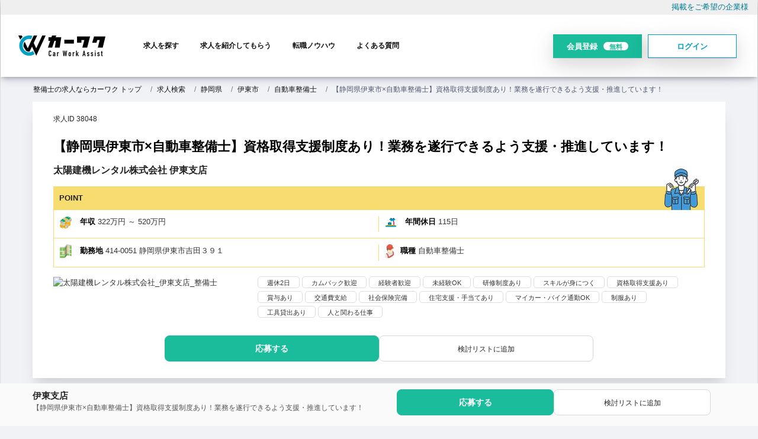

--- FILE ---
content_type: text/html; charset=UTF-8
request_url: https://carworkassist.com/job/38048.html
body_size: 20163
content:

<!DOCTYPE html>
<html  lang="ja" dir="ltr" prefix="content: http://purl.org/rss/1.0/modules/content/  dc: http://purl.org/dc/terms/  foaf: http://xmlns.com/foaf/0.1/  og: http://ogp.me/ns#  rdfs: http://www.w3.org/2000/01/rdf-schema#  schema: http://schema.org/  sioc: http://rdfs.org/sioc/ns#  sioct: http://rdfs.org/sioc/types#  skos: http://www.w3.org/2004/02/skos/core#  xsd: http://www.w3.org/2001/XMLSchema# ">
<head>
<link rel="preload" href="https://admin.revive-chat.io">
<link rel="dns-prefetch" href="https://admin.revive-chat.io">
<link rel="preload" href="https://js.ptengine.jp">
<link rel="dns-prefetch" href="https://js.ptengine.jp">
<!-- Google Tag Manager -->
<script>(function(w,d,s,l,i){w[l]=w[l]||[];w[l].push({'gtm.start':
new Date().getTime(),event:'gtm.js'});var f=d.getElementsByTagName(s)[0],
j=d.createElement(s),dl=l!='dataLayer'?'&l='+l:'';j.async=true;j.src=
'https://www.googletagmanager.com/gtm.js?id='+i+dl;f.parentNode.insertBefore(j,f);
})(window,document,'script','dataLayer','GTM-TZDPVNZ');
</script>
<!-- End Google Tag Manager -->
<title>【静岡県伊東市×自動車整備士】資格取得支援制度あり！業務を遂行できるよう支援・推進しています！| 自動車整備士の転職・求人情報ならカーワク</title>

  <meta charset="utf-8" />
<meta name="description" content="自動車整備士の求人情報サイトカーワク。静岡県伊東市 太陽建機レンタル株式会社の自動車整備士のお仕事です。あらゆるインフラ施設をつくる、整備することで経済を活性化させ、人々の暮らしを豊かにする建設事業。私たち太陽建機はその建設事業をレンタルという形で支えています。三井物産・住友商事との業務提携により安定した経営基盤を築いており、業界トップクラスの福利厚生も。熱意・基本に忠実・チームワーク・チャレンジすることを大切にする思いに共感していただける方、お待ちしております。 求人ID【38048】" />
<meta name="keywords" content="太陽建機レンタル株式会社,カーワク,求人,転職,自動車整備士" />
<meta name="robots" content="index, follow" />
<link rel="canonical" href="https://carworkassist.com/job/38048.html" />
<meta property="og:site_name" content="カーワク" />
<meta property="og:type" content="article" />
<meta property="og:url" content="https://carworkassist.com/job/38048.html" />
<meta property="og:title" content="【静岡県伊東市×自動車整備士】資格取得支援制度あり！業務を遂行できるよう支援・推進しています！" />
<meta property="og:description" content="自動車整備士の求人掲載数No1求人サイト静岡県伊東市 太陽建機レンタル株式会社の自動車整備士のお仕事です。あらゆるインフラ施設をつくる、整備することで経済を活性化させ、人々の暮らしを豊かにする建設事業。私たち太陽建機はその建設事業をレンタルという形で支えています。三井物産・住友商事との業務提携により安定した経営基盤を築いており、業界トップクラスの福利厚生も。熱意・基本に忠実・チームワーク・チャレンジすることを大切にする思いに共感していただける方、お待ちしております。 求人ID【38048】" />
<meta property="og:image" content="https://carworkassist.com/sites/default/files/2025-04/%25E5%25A4%25AA%25E9%2599%25BD%25E5%25BB%25BA%25E6%25A9%259F%25E3%2583%25AC%25E3%2583%25B3%25E3%2582%25BF%25E3%2583%25AB%25E6%25A0%25AA%25E5%25BC%258F%25E4%25BC%259A%25E7%25A4%25BE_%25E4%25BC%258A%25E6%259D%25B1%25E6%2594%25AF%25E5%25BA%2597_%25E6%2595%25B4%25E5%2582%2599%25E5%25A3%25AB.jpg" />
<meta name="twitter:card" content="summary" />
<meta name="twitter:site" content="@upty2009" />
<meta name="twitter:title" content="【静岡県伊東市×自動車整備士】資格取得支援制度あり！業務を遂行できるよう支援・推進しています！" />
<meta name="twitter:image" content="https://carworkassist.com/sites/default/files/2025-04/%25E5%25A4%25AA%25E9%2599%25BD%25E5%25BB%25BA%25E6%25A9%259F%25E3%2583%25AC%25E3%2583%25B3%25E3%2582%25BF%25E3%2583%25AB%25E6%25A0%25AA%25E5%25BC%258F%25E4%25BC%259A%25E7%25A4%25BE_%25E4%25BC%258A%25E6%259D%25B1%25E6%2594%25AF%25E5%25BA%2597_%25E6%2595%25B4%25E5%2582%2599%25E5%25A3%25AB.jpg" />
<meta name="MobileOptimized" content="width" />
<meta name="HandheldFriendly" content="true" />
<meta name="viewport" content="width=device-width, initial-scale=1.0" />
<script type="application/ld+json">{
    "@context": "https://schema.org",
    "@graph": [
        {
            "@type": "JobPosting",
            "title": "自動車整備士",
            "datePosted": "2022-11-20",
            "employmentType": "FULL_TIME",
            "hiringOrganization": {
                "@type": "Organization",
                "name": "太陽建機レンタル株式会社",
                "logo": {
                    "@type": "ImageObject",
                    "representativeOfPage": "False",
                    "url": "https://carworkassist.com/jobposting_logo.webp"
                }
            },
            "baseSalary": {
                "@type": "MonetaryAmount",
                "currency": "JPY",
                "value": {
                    "@type": "QuantitativeValue",
                    "minValue": "3220000",
                    "maxValue": "5200000",
                    "unitText": "YEAR"
                }
            },
            "jobLocation": {
                "@type": "Place",
                "address": {
                    "@type": "PostalAddress",
                    "streetAddress": "吉田３９１",
                    "addressLocality": "伊東市",
                    "addressRegion": "静岡県",
                    "postalCode": "414-0051",
                    "addressCountry": "JP"
                }
            },
            "description": "【静岡県伊東市×自動車整備士】資格取得支援制度あり！業務を遂行できるよう支援・推進しています！\n\nPRポイント\nあらゆるインフラ施設をつくる、整備することで経済を活性化させ、人々の暮らしを豊かにする建設事業。私たち太陽建機はその建設事業をレンタルという形で支えています。三井物産・住友商事との業務提携により安定した経営基盤を築いており、業界トップクラスの福利厚生も。熱意・基本に忠実・チームワーク・チャレンジすることを大切にする思いに共感していただける方、お待ちしております。\n\nお仕事の内容\n当社のレンタル建機を整備していただきます！\r\n\r\n【具体的には】\r\n・レンタカー、建設機械、産業用車両など、レンタル商品の整備\r\n・点検\r\n・出張修理\r\n・定期自主検査\r\nなどを行ない、いつ貸し出されてもいいように\r\n商品のコンディションを整えていただきます。\r\n\r\n【充実の研修制度】\r\n・導入研修\r\n会社方針、安全教育、業務基礎知識など\r\n太陽建機の基礎について学んでいただきます！\r\n\r\n・センター実習\r\n業務を行う上で必要な就労制限資格（特別教育）を取得できます\r\n\r\n・3ヶ月カリキュラム＆チェックリスト\r\n仕事に就く上で必要な基礎の知識を習得します。\r\n中途入社の方が不安を感じないようにサポートする期間でもあります\r\nその他職種別研修もあります！\r\n\r\n時間をかけて知識やスキルを習得できる環境をご用意しております。\r\n安心してご応募ください！\n\n募集背景\n業績拡大につき、若干名採用\n\n休日・休暇\n完全週休2日制 特別休暇 年末年始休暇 慶弔休暇 夏季休暇 育児短時間措置 日・祝・指定休日（月3～5日程度、土曜日を中心に取得）\r\n介護休暇"
        },
        {
            "@type": "Corporation",
            "@id": "https://carworkassist.com/job/38048.html",
            "description": "自動車整備士の求人掲載数No1求人サイト静岡県伊東市 太陽建機レンタル株式会社の自動車整備士のお仕事です。あらゆるインフラ施設をつくる、整備することで経済を活性化させ、人々の暮らしを豊かにする建設事業。私たち太陽建機はその建設事業をレンタルという形で支えています。三井物産・住友商事との業務提携により安定した経営基盤を築いており、業界トップクラスの福利厚生も。熱意・基本に忠実・チームワーク・チャレンジすることを大切にする思いに共感していただける方、お待ちしております。 求人ID【38048】",
            "url": "https://carworkassist.com/",
            "sameAs": "https://carworkassist.com/",
            "name": "CARWORKASSIST",
            "telephone": "+81-3-6694-2095",
            "contactPoint": {
                "@type": "ContactPoint",
                "telephone": "+81-3-6694-2095",
                "url": "https://carworkassist.com/",
                "availableLanguage": "ja"
            },
            "logo": {
                "@type": "ImageObject",
                "url": "https://carworkassist.com/themes/custom/carwork_front/logo.webp"
            },
            "image": {
                "@type": "ImageObject",
                "url": "/sites/default/files/2025-04/%25E5%25A4%25AA%25E9%2599%25BD%25E5%25BB%25BA%25E6%25A9%259F%25E3%2583%25AC%25E3%2583%25B3%25E3%2582%25BF%25E3%2583%25AB%25E6%25A0%25AA%25E5%25BC%258F%25E4%25BC%259A%25E7%25A4%25BE_%25E4%25BC%258A%25E6%259D%25B1%25E6%2594%25AF%25E5%25BA%2597_%25E6%2595%25B4%25E5%2582%2599%25E5%25A3%25AB.jpg"
            }
        }
    ]
}</script>
<link rel="icon" href="/themes/custom/carwork_front/favicon.ico" type="image/vnd.microsoft.icon" />

    
    <link rel="stylesheet" media="all" href="/sites/default/files/css/css_3VeAIt3Agat9mHhYPsm1CxYMy0U1VQW3xySdw8KJxlw.css?delta=0&amp;language=ja&amp;theme=carwork_front&amp;include=[base64]" />
<link rel="stylesheet" media="all" href="/sites/default/files/css/css_QBIYVPeAoEavNGHccnIRhkPTVCeb3Dd9hZCcsojxoGU.css?delta=1&amp;language=ja&amp;theme=carwork_front&amp;include=[base64]" />
<link rel="stylesheet" media="all" href="/sites/default/files/css/css_xCFXP1Pw-A4WYC5nZMAInXJyoR-2TQWooXbFWH9xLT8.css?delta=2&amp;language=ja&amp;theme=carwork_front&amp;include=[base64]" />
<link rel="stylesheet" media="all" href="/sites/default/files/css/css_sVu7WsPTnhjDNDNpvUCYM6bKP3KljUDBtAMHeHdgjw4.css?delta=3&amp;language=ja&amp;theme=carwork_front&amp;include=[base64]" />
<link rel="stylesheet" media="all" href="/sites/default/files/css/css_k1oGM_8CZCB4tCOm62yy-34VFL2voALPbhyaTu8FMyI.css?delta=4&amp;language=ja&amp;theme=carwork_front&amp;include=[base64]" />

    
	<meta name="theme-color" content="#38ada9;"/>
	<meta name="msvalidate.01" content="51DC505BBB24BB43E8EFFDA57287E081" />
	<meta name="facebook-domain-verification" content="b79k8s95o6rezagy65ycvvmr2wwdo8" />
  <meta name="thumbnail" content="https://carworkassist.com/themes/custom/carwork_front/custom/img/carwark_thum.jpg">
  <script type="application/ld+json">
    {
      "@context": "https://schema.org",
      "@type": "Organization",
      "url": "https://carworkassist.com/",
      "logo": "https://carworkassist.com/themes/custom/carwork_front/logo.webp"
    }
  </script>
</head>
<body class="path-node page-node-type-job">


<!-- Google Tag Manager (noscript) -->
<noscript><iframe src="https://www.googletagmanager.com/ns.html?id=GTM-TZDPVNZ"
height="0" width="0" style="display:none;visibility:hidden"></iframe></noscript>
<!-- End Google Tag Manager (noscript) -->

    
      <div class="dialog-off-canvas-main-canvas" data-off-canvas-main-canvas>
    
  <header class="header-area">
      <div class="site-top-keyword " id="site-top-keyword">
         <div class="container-fluid max-1280">
              <div class="row">
                  <div class="col-md-8 site-top-keyword-left">
                  
                  </div>
                  <div class="col-md-4 site-top-keyword-right text-right">
                      <div id="block-hetsutafarendenglurinku">
  
    
      <p><a href="/lp/170810">掲載をご希望の企業様</a></p>

  </div>


                  </div>
            </div>
         </div>
      </div>

        <div class="container-fluid">
            <div class="row">
                <div class="col-lg-12">
					                    <div class="navigation">
                        <nav class="navbar navbar-expand-lg">
                               

  
 
        
    <a class="navbar-brand" href="/" rel="home">
      <img width="147" height="35" src="/themes/custom/carwork_front/logo.webp" alt="整備士の求人ならカーワク" />
    </a>
      
        



 


                            <button class="navbar-toggler" type="button" data-toggle="collapse" data-target="#navbarFive" aria-controls="navbarFive" aria-expanded="false" aria-label="Toggle navigation">
                                <span class="toggler-icon"></span>
                                <span class="toggler-icon"></span>
                                <span class="toggler-icon"></span>
                            </button> <!-- navbar toggler -->
                            <div class="collapse navbar-collapse sub-menu-bar" id="navbarFive">
                                   <nav role="navigation" aria-labelledby="block-carwork-front-main-menu-menu" id="block-carwork-front-main-menu">
            
  <h2 class="visually-hidden" id="block-carwork-front-main-menu-menu">メインナビゲーション</h2>
  

        
          <ul class="navbar-nav m-auto">
                    <li class="nav-item">
        <a class="page-scroll" href="/job">求人を探す</a>
        
                  </li>
                  <li class="nav-item">
        <a class="page-scroll" href="/service">求人を紹介してもらう</a>
        
                  </li>
                  <li class="nav-item">
        <a class="page-scroll" href="/column?keys=&amp;category=46">転職ノウハウ</a>
        
                  </li>
                  <li class="nav-item">
        <a class="page-scroll" href="/cw-contents/faq">よくある質問</a>
        
                  </li>
      </ul>
  

<div class="sp-only">
<p>カーワクは自動車業界特化型の求人情報サイトです。整備士・メカニック・フロント・就職転職の支援をサービスします。</p>

<h3>お電話での転職相談</h3>
<div class="tel"><a href="tel:0366942095" onclick="ga('send', 'event', 'smartphone', 'phone-number-tap', 'main');">03-6694-2095</a></div>

<div class="register-rightbox"><a class="btn-register-l" href="/register/seeker" id="">まずは会員登録<span class="free">無料</span></a></div>
<div class="text-center mypagelink">
<a href="/user" class="btn btn-login">マイページ</a>
</div>

</div>
  </nav>


                              
                            </div>

                            <div class="navbar-btn d-none d-sm-inline-block">
                                  <div id="block-hetsutahuiyuandenglu">
  
    
      <p><a class="btn btn-register-h" href="/register/seeker" data-nodialog>会員登録<span class="free">無料</span></a><a class="btn btn-login" href="/user/login">ログイン</a></p>

  </div>


                                
                            </div>
                        </nav> <!-- navbar -->
						<div class="quickmenu"><a href="/job">求人検索</a><a href="/bookmarks">検討リスト</a></div>
                    </div>
                </div>
            </div>
        </div>
    </header>

	<div class="breadcrumb-area">
	 <div class="container">
		<div class="row">
	 <nav aria-label="breadcrumb">    <div class="views-element-container" id="block-carwork-front-views-block-job-bread-block-1">
  
    
      <div><div class="js-view-dom-id-4339a1f668af2d2ad9f1fe703fb19674f6ed436acd4666bf9fedd1abee7c1b6d">
  
  
  

  
  
  

      <div><div><ol class="breadcrumb">
            <li class="breadcrumb-item"><a href="/"> 整備士の求人ならカーワク トップ </a></li>
            <li class="breadcrumb-item"><a href="/job">求人検索</a></li>
            <li class="breadcrumb-item"><a href="/job/shizuoka"> 静岡県 </a></li>
            <li class="breadcrumb-item"><a href="/job/shizuoka/222089"> 伊東市 </a></li>
            <li class="breadcrumb-item"><a href="/job/shizuoka/222089/o57"> 自動車整備士 </a></li>
            <li class="breadcrumb-item" aria-current="page">【静岡県伊東市×自動車整備士】資格取得支援制度あり！業務を遂行できるよう支援・推進しています！</li>
          </ol>
<script type="application/ld+json">
      {
        "@context": "http://schema.org",
        "@type": "BreadcrumbList",
        "itemListElement": 
        [
          {
            "@type": "ListItem",
            "position": 1,
            "item":{
              "@id": "https://carworkassist.com/",
              "name": "整備士の求人ならカーワク トップ"
            }
          }, {
            "@type": "ListItem",
            "position": 2,
            "item":{
              "@id": "https://carworkassist.com/job",
              "name":"求人検索"
            }
          }, {
            "@type": "ListItem",
            "position": 3,
            "item":{
              "@id": "https://carworkassist.com/job/shizuoka",
              "name":" 静岡県 "
              }
            }, {
            "@type": "ListItem",
            "position": 4,
            "item":{
              "@id": "https://carworkassist.com/job/shizuoka/222089",
              "name":"伊東市"
              }
            }, {
            "@type": "ListItem",
            "position": 5,
            "item":{
              "@id": "https://carworkassist.com/job/shizuoka/222089/o57",
              "name":"自動車整備士"
              }
            }, {
            "@type": "ListItem",
            "position": 6,
            "item":{
              "@id": "https://carworkassist.com/job/38048.html",
              "name":"【静岡県伊東市×自動車整備士】資格取得支援制度あり！業務を遂行できるよう支援・推進しています！"
              }
            }
        ]
      }
    </script></div></div>

  

  
  

    
  

  
</div>
</div>

  </div>

</nav>
		</div>
	 </div> 
	</div>

        
           
        	
	
			<section id="content_top">
                        <div id="block-user-register-dialog">
	 <div class="container">
	  <div class="row">
		<div class="col-md-12">
			  
				  			  
			  <div class="blockcontent">
				 					 
<div class="user-register-dialog-wrap" style="display:none;">
  <div class="form-links">
<h3>新規会員登録</h3>
    <p>アカウントをお持ちの方は<a href="/user">ログイン</a></p>
    <div class="m-3">
<a class="btn btn-register-dlg w-100" href="/register/seeker" data-nodialog>会員登録</a>
    </div>
  </div><!--
  <div class="sns-links">
    <h3>または</h3>
    <div class="m-3">
      <div>
  
    
      


      <a class="social-auth auth-link w-100 auth-facebook" href="/user/login/facebook">
      <img class="social-auth auth-icon"
         src="/modules/contrib/social_auth_facebook/img/facebook_logo.svg"
         alt="Authenticate through Facebook">
    Facebookでログイン
  </a>
      <a class="social-auth auth-link w-100 auth-line" href="/user/login/line">
      <img class="social-auth auth-icon"
         src="/modules/contrib/social_auth_line/img/LINE_logo.svg"
         alt="Authenticate through Line">
    Lineでログイン
  </a>
      <a class="social-auth auth-link w-100 auth-twitter" href="/user/login/twitter">
      <img class="social-auth auth-icon"
         src="/modules/contrib/social_auth_twitter/img/twitter_logo.svg"
         alt="Authenticate through Twitter">
    Twitterでログイン
  </a>

  </div>

    </div>
  </div>-->
</div>
				  			  </div>
		</div>
	   </div>
	 </div>
</div>




 

        	</section>
    
    					 		<div class="container w900 maincontent">
					<div class="row">

								
				
				<div class="col content_area_center">
				
																		
						<div id="content_area_main">
						    <div data-drupal-messages-fallback class="hidden"></div><div id="block-carwork-front-content" class="block-front-content">
  
    
      <section data-history-node-id="38048" about="/job/38048.html" class="node job-standard-area job-details-area full">
	<div class="job-details-item">
	
	
		<!-- job-details-item 通常 start -->
		<div class="page-title-area_job">
			<div class="container">
				<div class="row">
					<div class="page-title-content col-md-12">
						<div class="field__item jobid">求人ID 38048</div>
						<!--
						-->
						<h1 class="title ">【静岡県伊東市×自動車整備士】資格取得支援制度あり！業務を遂行できるよう支援・推進しています！<span class="areattl"></span></h1>
						<div class="comname ">太陽建機レンタル株式会社 伊東支店</div>
						
						

									<div id="pointbox"><div id="point">POINT</div><img src="/themes/custom/carwork_front/custom/img/point.webp" id="pointimg" width="41px" height="50px" alt="この求人のポイント" /></div>
									<div class="money-row">
									
										<!--年収-->
																				<div class="money-col">
										<img src="/themes/custom/carwork_front/custom/img/icon1.svg" height="22px" width="20px" alt="報酬" />
										<label>年収</label>
            <div content="322" class="field field--name-field-jobex-year-salary-l field--type-integer field--label-hidden field__item">322万円</div>
      ～
            <div content="520" class="field field--name-field-jobex-year-salary-h field--type-integer field--label-hidden field__item">520万円</div>
      </div>
																																									<div class="holiday-col">
												<img src="/themes/custom/carwork_front/custom/img/icon5.svg" height="22px" width="20px" alt="休日" />
											<label>年間休日</label>
            <div content="115" class="field field--name-field-jobex-holiday-year field--type-integer field--label-hidden field__item">115日</div>
      
											</div>
																			
									</div>


									<div class="map-row">
										<div class="map-col"><img src="/themes/custom/carwork_front/custom/img/icon2.svg" height="23px" width="20px" alt="勤務地" />
											<label>勤務地</label>
																						
            414-0051
      静岡県伊東市吉田３９１
										</div>
										<div class="map-col last"><img src="/themes/custom/carwork_front/custom/img/icon4.svg" height="22.5px" width="16px" alt="職種" style="" /><label>職種</label>
            <div class="field field--name-field-job-occupation field--type-entity-reference field--label-hidden field__item">自動車整備士</div>
      	</div>
									</div>
								
						
						<div class="job-image-kodawari">
							<div class="inphoto">
								
            <div class="field field--name-field-job-image field--type-image field--label-hidden field__item">  <img loading="eager" src="/sites/default/files/styles/340_178/public/2025-04/%25E5%25A4%25AA%25E9%2599%25BD%25E5%25BB%25BA%25E6%25A9%259F%25E3%2583%25AC%25E3%2583%25B3%25E3%2582%25BF%25E3%2583%25AB%25E6%25A0%25AA%25E5%25BC%258F%25E4%25BC%259A%25E7%25A4%25BE_%25E4%25BC%258A%25E6%259D%25B1%25E6%2594%25AF%25E5%25BA%2597_%25E6%2595%25B4%25E5%2582%2599%25E5%25A3%25AB.jpg.webp?itok=VgLOYX3z" width="340" height="178" alt="太陽建機レンタル株式会社_伊東支店_整備士" typeof="foaf:Image" class="image-style-_40-178" />


</div>
      
							</div>
							<div class="inkodawari">
								
      <div class="field field--name-field-job-kodawari field--type-entity-reference field--label-hidden field__items">
              <div class="field__item">週休2日</div>
              <div class="field__item">カムバック歓迎</div>
              <div class="field__item">経験者歓迎</div>
              <div class="field__item">未経験OK</div>
              <div class="field__item">研修制度あり</div>
              <div class="field__item">スキルが身につく</div>
              <div class="field__item">資格取得支援あり</div>
              <div class="field__item">賞与あり</div>
              <div class="field__item">交通費支給</div>
              <div class="field__item">社会保険完備</div>
              <div class="field__item">住宅支援・手当てあり</div>
              <div class="field__item">マイカー・バイク通勤OK</div>
              <div class="field__item">制服あり</div>
              <div class="field__item">工具貸出あり</div>
              <div class="field__item">人と関わる仕事</div>
          </div>
  
								
							</div>
						</div>
					</div>
				</div>
				<div class="row justify-content-center">
					<div class="col-md-8">
												<div class="fields-links topright">
<div  class="mb-2 col-md-12">
    <div class="entry-link regentry"><a href="/register/seeker?destination=/reg-entry/38048" rel="nofollow" data-nodialog>応募する</a></div><div class="flag flag-flag-job js-flag-flag-job-1484 action-flag"><a href="/user/login" >検討リストに追加</a></div>
  </div></div>
						<div class="telbox">
							<div class="tel">この求人についてお電話でお問い合わせ</div>
							<div class="tel"><a href="tel:0366942095" onclick="ga('send', 'event', 'smartphone', 'phone-number-tap', 'main');">03-6694-2095</a></div>
							<p>求人番号： 38048をお伝えください。</p>
						</div>
					</div>
				</div>
			</div>
		</div>
		<!-- job-details-item 通常 end -->
				
	
	
				<!-- job-details-item 有料ボディ end -->
		
		
		
		
		
		<div class="job-details-item-content">
		<div class="job-field_jobex_maker">
		
			
  <div class="field field--name-field-jobex-catch-copy field--type-string-long field--label-above">
    <div class="field__label">PRポイント</div>
              <div class="field__item">あらゆるインフラ施設をつくる、整備することで経済を活性化させ、人々の暮らしを豊かにする建設事業。私たち太陽建機はその建設事業をレンタルという形で支えています。三井物産・住友商事との業務提携により安定した経営基盤を築いており、業界トップクラスの福利厚生も。熱意・基本に忠実・チームワーク・チャレンジすることを大切にする思いに共感していただける方、お待ちしております。</div>
          </div>

		
		</div>


					
					
					<h2>募集要項</h2>
				
						
																			<h3 class="mb-3">募集背景</h3>
							
            <div class="field field--name-field-job-recruit-back field--type-string-long field--label-hidden field__item">業績拡大につき、若干名採用</div>
      
											
						
												
						
						
						
						
						<h3 class="mb-3">応募要項</h3>
						<!--ここからテーブル-->
						<table class="job-table" id="joblist__detail-link">
							<tbody>
								<tr><th>職種</th><td>
            <div class="field field--name-field-job-occupation field--type-entity-reference field--label-hidden field__item">自動車整備士</div>
      </td></tr>
								<tr><th>仕事内容</th><td>
            <div class="field field--name-field-job-description field--type-string-long field--label-hidden field__item">当社のレンタル建機を整備していただきます！<br />
<br />
【具体的には】<br />
・レンタカー、建設機械、産業用車両など、レンタル商品の整備<br />
・点検<br />
・出張修理<br />
・定期自主検査<br />
などを行ない、いつ貸し出されてもいいように<br />
商品のコンディションを整えていただきます。<br />
<br />
【充実の研修制度】<br />
・導入研修<br />
会社方針、安全教育、業務基礎知識など<br />
太陽建機の基礎について学んでいただきます！<br />
<br />
・センター実習<br />
業務を行う上で必要な就労制限資格（特別教育）を取得できます<br />
<br />
・3ヶ月カリキュラム＆チェックリスト<br />
仕事に就く上で必要な基礎の知識を習得します。<br />
中途入社の方が不安を感じないようにサポートする期間でもあります<br />
その他職種別研修もあります！<br />
<br />
時間をかけて知識やスキルを習得できる環境をご用意しております。<br />
安心してご応募ください！</div>
      </td></tr>
																<tr><th>必要な経験</th><td>
            <div class="field field--name-field-jobex-prerequisite field--type-string field--label-hidden field__item">不問</div>
      </td></tr>
																<tr><th>必要な免許・資格</th><td>
      <div class="field field--name-field-job-qualify field--type-entity-reference field--label-hidden field__items">
              <div class="field__item">普通自動車免許</div>
          </div>
  
									
            <div class="field field--name-field-job-qualify-text field--type-string-long field--label-hidden field__item">または<br />
以下のいずれかをお持ちの方<br />
・中型自動車運転免許（８ｔ限定）以上<br />
・準中型自動車運転免許<br />
・準中型自動車運転免許（５ｔ限定</div>
      </td></tr>
																<tr><th>学歴</th><td>
            <div class="field field--name-field-jobex-education field--type-list-string field--label-hidden field__item">高校</div>
      </td></tr>
																																	<tr><th>勤務地</th><td>
            414-0051
      静岡県伊東市吉田３９１</td></tr>																<tr><th>メーカー系列・チェーン店・FC</th><td>
            <div class="field field--name-field-jobex-maker field--type-entity-reference field--label-hidden field__item">建設機械</div>
      </td></tr>
																								<tr><th>勤務先名</th><td>
            <div class="field field--name-field-job-location-name field--type-string field--label-hidden field__item">伊東支店</div>
      </td></tr>
																								<tr><th>アクセス・最寄駅等</th><td>
            <div class="field field--name-field-job-access field--type-string-long field--label-hidden field__item">川奈駅</div>
      </td></tr>
																								<tr><th>勤務時間</th><td><div>8:30am～5:30pm</div>
            <div class="field field--name-field-job-worktime field--type-string-long field--label-hidden field__item">※シフト制あり<br />
実動8時間</div>
      </td></tr>
																								<tr><th>休憩時間</th><td>
            <div class="field field--name-field-jobex-break field--type-string-long field--label-hidden field__item">60分</div>
      </td></tr>
																								<tr><th>休日・休暇</th><td>
      <div class="field field--name-field-jobex-holiday field--type-list-string field--label-hidden field__items">
              <div class="field__item">完全週休2日制</div>
              <div class="field__item">特別休暇</div>
              <div class="field__item">年末年始休暇</div>
              <div class="field__item">慶弔休暇</div>
              <div class="field__item">夏季休暇</div>
              <div class="field__item">育児短時間措置</div>
          </div>
  
            <div class="field field--name-field-job-holiday field--type-string-long field--label-hidden field__item">日・祝・指定休日（月3～5日程度、土曜日を中心に取得）<br />
介護休暇</div>
      
								</td></tr>
																<tr><th>年間休日</th><td>
            <div content="115" class="field field--name-field-jobex-holiday-year field--type-integer field--label-hidden field__item">115日</div>
      </td></tr>
																																<tr><th>雇用形態</th><td>
            <div class="field field--name-field-job-employment-type field--type-entity-reference field--label-hidden field__item">正社員</div>
      </td></tr>
																								<tr><th>試用期間について</th><td>
            <div class="field field--name-field-job-trial-period field--type-string field--label-hidden field__item">3か月間<br />
※労働条件の変更なし</div>
      </td></tr>
															<tbody>
						</table>
						
						<h3 class="mb-3">給与・待遇</h3>
						<!--ここからテーブル--->
						<table class="job-table">
							<tbody>						
								<tr><th>給与</th><td><!--年収-->
																			<div class="flex">
										<label>年収</label>
            <div content="322" class="field field--name-field-jobex-year-salary-l field--type-integer field--label-hidden field__item">322万円</div>
      ～
            <div content="520" class="field field--name-field-jobex-year-salary-h field--type-integer field--label-hidden field__item">520万円</div>
      
										</div>
																				<div class="flex">
											<label>月収</label>
																							26万円～
																																		43万円
																																</div>
																			


									<!--時給-->
																	</td></tr>
								
														<tr><th>給与詳細</th><td>
									
            <div class="field field--name-field-job-salary-text field--type-string-long field--label-hidden field__item">昇給	年１回（４月）<br />
賞与	年2回（7月、12月）<br />
25歳　400万円<br />
30歳　430万円<br />
39歳　520万円<br />
当社規程による（※経験、能力、年齢など）</div>
      
							</td></tr>
																												<tr><th>福利厚生・待遇</th><td><div>
      <div class="field field--name-field-job-welfare field--type-entity-reference field--label-hidden field__items">
              <div class="field__item">給与改定</div>
              <div class="field__item">交通費支給</div>
              <div class="field__item">社会保険完備</div>
              <div class="field__item">退職金制度</div>
              <div class="field__item">家族手当</div>
          </div>
  </div>
            <div class="field field--name-field-jobex-welfare-text field--type-string-long field--label-hidden field__item">資格取得優遇制度<br />
技能講習・・・受講費用全額負担<br />
中型運転免許・・・補助金制度<br />
資格手当<br />
寮・社宅制度<br />
メンター制度<br />
時間外労働手当<br />
赴任手当<br />
インフルエンザ予防接種補助<br />
<br />
地域手当<br />
（該当地域：東京、神奈川、千葉、埼玉、愛知、大阪、京都、兵庫、広島、福岡※兵庫・広島・福岡の一部支店を除く、<br />
　7,500円～17,500円）</div>
      </td></tr>
																																			<tr><th>面接地</th><td><div>
            <div class="field field--name-field-jobex-interview-place field--type-string field--label-hidden field__item">ご希望の支店にて行います</div>
      </td></tr>
																				</tbody>
						</table>
						
								<div class="map-ex-100" id="lazy_google_map">
								<div class="js-map" data-map='<iframe loading="lazy" title="google map" src="https://maps.google.com/maps?output=embed&q=静岡県伊東市吉田３９１&t=m&hl=jp&z=18" width="100%" height="321" frameborder="0" style="border:0;" allowfullscreen="" aria-hidden="false" tabindex="0"></iframe>'></div>
				</div>
				
					

								
				<div class="text-center">
<div  class="mb-2 col-md-12">
    <div class="entry-link regentry"><a href="/register/seeker?destination=/reg-entry/38048" rel="nofollow" data-nodialog>応募する</a></div><div class="flag flag-flag-job js-flag-flag-job-1484 action-flag"><a href="/user/login" >検討リストに追加</a></div>
  </div></div>	
		</div>
	</div><!-- job-details-item end -->
    <div class="tab_panel">
		
      <div class="field field--name-field-job-photogallery field--type-image field--label-hidden field__items">
              <div class="field__item">  <img loading="lazy" src="/sites/default/files/styles/470_320/public/%E5%A4%AA%E9%99%BD%E5%BB%BA%E6%A9%9F%E3%83%AC%E3%83%B3%E3%82%BF%E3%83%AB%E6%A0%AA%E5%BC%8F%E4%BC%9A%E7%A4%BE_%E4%BC%8A%E6%9D%B1%E6%94%AF%E5%BA%97_%E6%95%B4%E5%82%99%E5%A3%AB.jpg.webp?itok=cgYkVH6E" width="305" height="158" alt="太陽建機レンタル株式会社_伊東支店_整備士" typeof="foaf:Image" class="image-style-_70-320" />


</div>
          </div>
  
	</div>
	
	
		
	
	<!---css--->
	
		


</section>
<div id="content_fix2">
	<div id="block-fix-register-btn" class="">
  		<div class="container">
			<div class="row clearfix">
				<div class="col-md-6">
					<div class="fixed-title"><span>伊東支店</span></div>
					<div class="fixed-text">【静岡県伊東市×自動車整備士】資格取得支援制度あり！業務を遂行できるよう支援・推進しています！</div>
				</div>
				<div class="col-md-6 fix-register-link">
          
<div  class="mb-2 col-md-12">
    <div class="entry-link regentry"><a href="/register/seeker?destination=/reg-entry/38048" rel="nofollow" data-nodialog>応募する</a></div><div class="flag flag-flag-job js-flag-flag-job-1484 action-flag"><a href="/user/login" >検討リストに追加</a></div>
  </div>
				</div>
			</div>
		</div>
	</div>
</div><script>
function asyncGoogleMap() {
	jQuery('.js-map').each(function () {
		var map = jQuery(this).data('map');
		jQuery(this).after(map);
	});
}
setTimeout(function() {
	asyncGoogleMap();
}, 1000);
</script>
  </div>
<div class="views-element-container block-fff mb-3 block-front-job-company-info" id="block-carwork-front-views-block-front-company-profile-block-1">
  
      <h2>募集企業情報</h2>
    
      <div><div class="js-view-dom-id-2d515bb29a8052fb46e24738f577821544e2ae175af1a0d33dc49153539ac0a7">
  
  
  

  
  
  

      <div class="views-row"><div class="views-field views-field-nothing"><span class="field-content"><table class="com_table">
	<tbody>
		<tr>
		<th>企業名</th><td>太陽建機レンタル株式会社</td>
	</tr>
			<tr>
		<th>業態</th><td>その他</td>
	</tr>
			<tr>
		<th>事業内容</th><td>建設機械の総合レンタル業</td>
	</tr>
			<tr>
		<th>設立年月</th><td>1986年05月</td>
	</tr>
			<tr>
		<th>代表者名</th><td>真鍋　貢</td>
	</tr>
			<tr>
		<th>本社住所</th><td>〒4228507 <br />
静岡県静岡市駿河区大坪町2-26</td>
	</tr>

				</tbody>
</table>
<a href="/company/98435/job" class="btn btn-red">この企業の詳細ページ</a></span></div></div>

  

  
  

    
  

  
</div>
</div>

  </div>
<div class="views-element-container block-fff mb-3" id="block-carwork-front-views-block-front-job-company-info-block-1">
  
    
      <div><div class="js-view-dom-id-1c0758e5fe5215db7702e562f1f9dca7dd2c2deae89dd49cff1c973b13226d7e">
  
  
  

  
  
  

      <div class="views-row"><div class="views-field views-field-field-cop-name"><div class="field-content">この求人は、太陽建機レンタル株式会社様よりご依頼いただき、株式会社アプティが掲載しております。<br>
実際の雇用契約は太陽建機レンタル株式会社様と結んでいただきます。</div></div></div>

  

  
  

    
  

  
</div>
</div>

  </div>
<div class="views-element-container block-fff mb-3" id="block-carwork-front-views-block-job-other-thiscompany-block-1">
  
      <h2>この企業のそのほかの求人情報</h2>
    
      <div><div class="borderlist js-view-dom-id-cd3d91dbb34d21ba849e2d3ee9232e4ba231068dfdf2c1379e09a194a3403c24">
  
  
  

  
  
  

  <div class="item-list">
  
  <ul>

          <li><div><div class="occt-icondiv"><span class="occ-58 occ-icon">営業・販売 </span></div></div><div class="views-field views-field-title"><span class="field-content"><a href="/job/38132.html" hreflang="ja">【愛知県津島市×営業販売】街作りを支えている会社です！これからも拡大が期待されている業界！</a></span></div></li>
          <li><div><div class="occt-icondiv"><span class="occ-57 occ-icon">自動車整備士 </span></div></div><div class="views-field views-field-title"><span class="field-content"><a href="/job/38056.html" hreflang="ja">【岐阜県中津川市×自動車整備士】帰省手当あり！手当がたくさんで稼げます！</a></span></div></li>
          <li><div><div class="occt-icondiv"><span class="occ-58 occ-icon">営業・販売 </span></div></div><div class="views-field views-field-title"><span class="field-content"><a href="/job/38128.html" hreflang="ja">【兵庫県尼崎市×営業販売】中途採用者が孤独を感じてしまうことが無いよう全員でサポート！</a></span></div></li>
          <li><div><div class="occt-icondiv"><span class="occ-57 occ-icon">自動車整備士 </span></div></div><div class="views-field views-field-title"><span class="field-content"><a href="/job/38060.html" hreflang="ja">【三重県津市×自動車整備士】世の中を支える仕事です！福利厚生も充実！</a></span></div></li>
          <li><div><div class="occt-icondiv"><span class="occ-57 occ-icon">自動車整備士 </span></div></div><div class="views-field views-field-title"><span class="field-content"><a href="/job/38059.html" hreflang="ja">【三重県四日市市×自動車整備士】全国の同志と一緒に、一番国造りに貢献！育休取得率90％以上！</a></span></div></li>
          <li><div><div class="occt-icondiv"><span class="occ-57 occ-icon">自動車整備士 </span></div></div><div class="views-field views-field-title"><span class="field-content"><a href="/job/38044.html" hreflang="ja">【神奈川県小田原市×自動車整備士】嬉しい日曜休み！業界トップクラスの福利厚生！</a></span></div></li>
          <li><div><div class="occt-icondiv"><span class="occ-57 occ-icon">自動車整備士 </span></div></div><div class="views-field views-field-title"><span class="field-content"><a href="/job/38055.html" hreflang="ja">【愛知県小牧市×自動車整備士】資格手当あり！研修制度がたくさんあるから未経験でも安心！</a></span></div></li>
          <li><div><div class="occt-icondiv"><span class="occ-57 occ-icon">自動車整備士 </span></div></div><div class="views-field views-field-title"><span class="field-content"><a href="/job/38043.html" hreflang="ja">【神奈川県横浜市×自動車整備士】研修制度充実！資格手当でスキル取得ができます！</a></span></div></li>
          <li><div><div class="occt-icondiv"><span class="occ-58 occ-icon">営業・販売 </span></div></div><div class="views-field views-field-title"><span class="field-content"><a href="/job/38134.html" hreflang="ja">【岐阜県岐阜市×営業販売】成長企業で働きませんか？建機のレンタルの営業の仕事です！</a></span></div></li>
          <li><div><div class="occt-icondiv"><span class="occ-58 occ-icon">営業・販売 </span></div></div><div class="views-field views-field-title"><span class="field-content"><a href="/job/38127.html" hreflang="ja">【兵庫県高砂市×営業販売】全社員が将来への希望とやりがいをもって働けるよう教育制度整えております</a></span></div></li>
    
  </ul>

</div>

  

  
  

    
  

  
</div>
</div>

  </div>
<div id="block-job-sns-share">
  
      <h2>シェアする</h2>
    
      <div class="sns-share-area">
  <ul class="content_sns_link side share-btn">
    <li><a class="twitter_x color" href="javascript:window.open('http://twitter.com/share?text='+encodeURIComponent(document.title)+'&url='+encodeURIComponent(location.href),'sharewindow','width=550, height=450, personalbar=0, toolbar=0, scrollbars=1, resizable=!');">X</a></li>

    <li><a class="facebook color" href="javascript:window.open('http://www.facebook.com/sharer.php?u='+encodeURIComponent(location.href),'sharewindow','width=550, height=450, personalbar=0, toolbar=0, scrollbars=1, resizable=!');">Facebook</a></li>

   <li><a class="line color" href="javascript:window.open('//timeline.line.me/social-plugin/share?url='+encodeURIComponent(location.href)+'&text='+encodeURIComponent(document.title),'sharewindow','width=550, height=450, personalbar=0, toolbar=0, scrollbars=1, resizable=!');">LINE</a></li>


  </ul>

</div>

  </div>


						</div>
					
																										<div id="content_area_bottom">
								    <div class="views-element-container" id="block-views-block-recommend-job-block-2">
  
    
      <div><div class="job-carousel js-view-dom-id-bee20d6bbd4588b4da8c5d63555bc655e85ee810c5d3b75fd85454d0c4b3d189">
  
  
  

  
  
  

      <div><a href="/job?prefectures_id=22&amp;occupation_id%5B57%5D=57" class="more-jobs">その他の静岡県・自動車整備士の求人を見る</a></div>

  

  
  

    
  

  
</div>
</div>

  </div>
<div class="views-element-container block-front-recommend-job" id="block-carwork-front-views-block-recommend-job-block-1">
  
      <h2>同じ職種の求人</h2>
    
      <div><div class="job-carousel container js-view-dom-id-9cf665c6929f679ca7b612eed81bd2327cde06323e9c822c63de84a0248b52e2">
  
  
  

  
  
  

  <div class="views-view-grid horizontal cols-8 clearfix">
            <div class="row">
                  <div class="col-lg-3 col-md-6 mb-4 pl-10 pr-10 col-xs-12">
<div data-history-node-id="31347" about="/job/31347.html" class="node node--type-job job-details job carousel clearfix">
	<div class="carouselleft"><a href="/job/31347.html" title="【静岡県静岡市×自動車整備士】年間休日113日でプライベート充実のディーラーで働く！">
            <div class="field field--name-field-job-image field--type-image field--label-hidden field__item">    <picture>
                  <source srcset="/sites/default/files/styles/340_178/public/2025-04/%25E3%2583%259E%25E3%2583%2584%25E3%2583%2580_%25E9%259D%2599%25E5%25B2%25A1%25E3%2583%259E%25E3%2583%2584%25E3%2583%2580%25E6%25A0%25AA%25E5%25BC%258F%25E4%25BC%259A%25E7%25A4%25BE_%25E9%259D%2599%25E5%25B2%25A1%25E6%2596%25B0%25E5%25B7%259D%25E5%25BA%2597_%25E5%25A4%2596%25E8%25A6%25B3.jpg.webp?itok=wtBOQgVF 1x" media="all and (min-width: 992px)" type="image/webp" width="340" height="178"/>
              <source srcset="/sites/default/files/styles/340_178/public/2025-04/%25E3%2583%259E%25E3%2583%2584%25E3%2583%2580_%25E9%259D%2599%25E5%25B2%25A1%25E3%2583%259E%25E3%2583%2584%25E3%2583%2580%25E6%25A0%25AA%25E5%25BC%258F%25E4%25BC%259A%25E7%25A4%25BE_%25E9%259D%2599%25E5%25B2%25A1%25E6%2596%25B0%25E5%25B7%259D%25E5%25BA%2597_%25E5%25A4%2596%25E8%25A6%25B3.jpg.webp?itok=wtBOQgVF 1x" media="all and (min-width: 576px) and (max-width: 991.9px)" type="image/webp" width="340" height="178"/>
              <source srcset="/sites/default/files/styles/210_110/public/2025-04/%25E3%2583%259E%25E3%2583%2584%25E3%2583%2580_%25E9%259D%2599%25E5%25B2%25A1%25E3%2583%259E%25E3%2583%2584%25E3%2583%2580%25E6%25A0%25AA%25E5%25BC%258F%25E4%25BC%259A%25E7%25A4%25BE_%25E9%259D%2599%25E5%25B2%25A1%25E6%2596%25B0%25E5%25B7%259D%25E5%25BA%2597_%25E5%25A4%2596%25E8%25A6%25B3.jpg.webp?itok=HqyiCwX4 1x" type="image/webp" width="210" height="110"/>
                  <img loading="eager" width="340" height="178" src="/sites/default/files/styles/340_178/public/2025-04/%25E3%2583%259E%25E3%2583%2584%25E3%2583%2580_%25E9%259D%2599%25E5%25B2%25A1%25E3%2583%259E%25E3%2583%2584%25E3%2583%2580%25E6%25A0%25AA%25E5%25BC%258F%25E4%25BC%259A%25E7%25A4%25BE_%25E9%259D%2599%25E5%25B2%25A1%25E6%2596%25B0%25E5%25B7%259D%25E5%25BA%2597_%25E5%25A4%2596%25E8%25A6%25B3.jpg.webp?itok=wtBOQgVF" alt="マツダ_静岡マツダ株式会社_静岡新川店_外観" typeof="foaf:Image" />

  </picture>

</div>
      </a>
	
            <div class="field field--name-field-job-occupation field--type-entity-reference field--label-hidden field__item">自動車整備士</div>
      
	</div>
	<div class="carouselright">
		<h3 class="title "><a href="/job/31347.html" title="【静岡県静岡市×自動車整備士】年間休日113日でプライベート充実のディーラーで働く！">【静岡県静岡市×自動車整備士】年間休日113日でプライベート充実のディーラーで働く！<span class="areattl"></span></a></h3>
		
            <div class="field field--name-field-jobex-company-name field--type-string field--label-hidden field__item">静岡マツダ株式会社</div>
      <!--
            <div class="field field--name-field-job-location-name field--type-string field--label-hidden field__item">静岡新川店</div>
      -->
		<div class="sp-flex">
			<div class="jobmap"><img src="/themes/custom/carwork_front/custom/img/icon2.svg" height="23px" width="20px" alt="勤務地"  />
			静岡県静岡市駿河区</div>
			<a href="/job/31347.html" title="【静岡県静岡市×自動車整備士】年間休日113日でプライベート充実のディーラーで働く！" class="moneylink">
			<div class="jobmoney">
			<img src="/themes/custom/carwork_front/custom/img/icon1.svg" height="22px" width="20px" alt="報酬" />
			<!--年収-->
									<div class="money-col"><label>年収</label>
            <div content="290" class="field field--name-field-jobex-year-salary-l field--type-integer field--label-hidden field__item">290万円</div>
      ～
            <div content="460" class="field field--name-field-jobex-year-salary-h field--type-integer field--label-hidden field__item">460万円</div>
      </div>
							</div>
			</a>
		</div>
	</div>

</div></div>
                  <div class="col-lg-3 col-md-6 mb-4 pl-10 pr-10 col-xs-12">
<div data-history-node-id="64758" about="/job/64758.html" class="node node--type-job job-details job carousel clearfix">
	<div class="carouselleft"><a href="/job/64758.html" title="【沼津市大岡×自動車整備士】トヨタディーラー/土日休み可能/配属店舗は自宅を考慮/資格取得支援あり">
            <div class="field field--name-field-job-image field--type-image field--label-hidden field__item">    <picture>
                  <source srcset="/sites/default/files/styles/340_178/public/2025-11/%252525E9%2525259D%25252599%252525E5%252525B2%252525A1%252525E3%25252583%25252588%252525E3%25252583%252525A8%252525E3%25252582%252525BF_%252525E6%252525B2%252525BC%252525E6%252525B4%252525A5%252525E5%252525BA%25252597_%252525E5%252525A4%25252596%252525E8%252525A6%252525B3.jpg.webp?itok=MetfEoY3 1x" media="all and (min-width: 992px)" type="image/webp" width="340" height="178"/>
              <source srcset="/sites/default/files/styles/340_178/public/2025-11/%252525E9%2525259D%25252599%252525E5%252525B2%252525A1%252525E3%25252583%25252588%252525E3%25252583%252525A8%252525E3%25252582%252525BF_%252525E6%252525B2%252525BC%252525E6%252525B4%252525A5%252525E5%252525BA%25252597_%252525E5%252525A4%25252596%252525E8%252525A6%252525B3.jpg.webp?itok=MetfEoY3 1x" media="all and (min-width: 576px) and (max-width: 991.9px)" type="image/webp" width="340" height="178"/>
              <source srcset="/sites/default/files/styles/210_110/public/2025-11/%252525E9%2525259D%25252599%252525E5%252525B2%252525A1%252525E3%25252583%25252588%252525E3%25252583%252525A8%252525E3%25252582%252525BF_%252525E6%252525B2%252525BC%252525E6%252525B4%252525A5%252525E5%252525BA%25252597_%252525E5%252525A4%25252596%252525E8%252525A6%252525B3.jpg.webp?itok=zdUzCL10 1x" type="image/webp" width="210" height="110"/>
                  <img loading="eager" width="340" height="178" src="/sites/default/files/styles/340_178/public/2025-11/%252525E9%2525259D%25252599%252525E5%252525B2%252525A1%252525E3%25252583%25252588%252525E3%25252583%252525A8%252525E3%25252582%252525BF_%252525E6%252525B2%252525BC%252525E6%252525B4%252525A5%252525E5%252525BA%25252597_%252525E5%252525A4%25252596%252525E8%252525A6%252525B3.jpg.webp?itok=MetfEoY3" alt="静岡トヨタ_沼津店_外観" typeof="foaf:Image" />

  </picture>

</div>
      </a>
	
            <div class="field field--name-field-job-occupation field--type-entity-reference field--label-hidden field__item">自動車整備士</div>
      
	</div>
	<div class="carouselright">
		<h3 class="title "><a href="/job/64758.html" title="【沼津市大岡×自動車整備士】トヨタディーラー/土日休み可能/配属店舗は自宅を考慮/資格取得支援あり">【沼津市大岡×自動車整備士】トヨタディーラー/土日休み可能/配属店舗は自宅を考慮/資格取得支援あり<span class="areattl"></span></a></h3>
		
            <div class="field field--name-field-jobex-company-name field--type-string field--label-hidden field__item">静岡トヨタ自動車株式会社</div>
      <!--
            <div class="field field--name-field-job-location-name field--type-string field--label-hidden field__item">沼津店</div>
      -->
		<div class="sp-flex">
			<div class="jobmap"><img src="/themes/custom/carwork_front/custom/img/icon2.svg" height="23px" width="20px" alt="勤務地"  />
			静岡県沼津市</div>
			<a href="/job/64758.html" title="【沼津市大岡×自動車整備士】トヨタディーラー/土日休み可能/配属店舗は自宅を考慮/資格取得支援あり" class="moneylink">
			<div class="jobmoney">
			<img src="/themes/custom/carwork_front/custom/img/icon1.svg" height="22px" width="20px" alt="報酬" />
			<!--年収-->
									<div class="money-col"><label>年収</label>
            <div content="350" class="field field--name-field-jobex-year-salary-l field--type-integer field--label-hidden field__item">350万円</div>
      ～
            <div content="600" class="field field--name-field-jobex-year-salary-h field--type-integer field--label-hidden field__item">600万円</div>
      </div>
							</div>
			</a>
		</div>
	</div>

</div></div>
                  <div class="col-lg-3 col-md-6 mb-4 pl-10 pr-10 col-xs-12">
<div data-history-node-id="70307" about="/job/70307.html" class="node node--type-job job-details job carousel clearfix">
	<div class="carouselleft"><a href="/job/70307.html" title="【牧之原市静波×整備士】トヨタ/整った研修制度/キャリア形成が可能/快適な整備環境">
            <div class="field field--name-field-job-image field--type-image field--label-hidden field__item">    <picture>
                  <source srcset="/sites/default/files/styles/340_178/public/2025-11/116_s_015.jpg.webp?itok=2ND93_Df 1x" media="all and (min-width: 992px)" type="image/webp" width="340" height="178"/>
              <source srcset="/sites/default/files/styles/340_178/public/2025-11/116_s_015.jpg.webp?itok=2ND93_Df 1x" media="all and (min-width: 576px) and (max-width: 991.9px)" type="image/webp" width="340" height="178"/>
              <source srcset="/sites/default/files/styles/210_110/public/2025-11/116_s_015.jpg.webp?itok=DXeMDNU4 1x" type="image/webp" width="210" height="110"/>
                  <img loading="eager" width="340" height="178" src="/sites/default/files/styles/340_178/public/2025-11/116_s_015.jpg.webp?itok=2ND93_Df" alt="トヨタユナイテッド静岡株式会社" typeof="foaf:Image" />

  </picture>

</div>
      </a>
	
            <div class="field field--name-field-job-occupation field--type-entity-reference field--label-hidden field__item">自動車整備士</div>
      
	</div>
	<div class="carouselright">
		<h3 class="title "><a href="/job/70307.html" title="【牧之原市静波×整備士】トヨタ/整った研修制度/キャリア形成が可能/快適な整備環境">【牧之原市静波×整備士】トヨタ/整った研修制度/キャリア形成が可能/快適な整備環境<span class="areattl"></span></a></h3>
		
            <div class="field field--name-field-jobex-company-name field--type-string field--label-hidden field__item">トヨタユナイテッド静岡株式会社</div>
      <!--
            <div class="field field--name-field-job-location-name field--type-string field--label-hidden field__item">静波東店</div>
      -->
		<div class="sp-flex">
			<div class="jobmap"><img src="/themes/custom/carwork_front/custom/img/icon2.svg" height="23px" width="20px" alt="勤務地"  />
			静岡県牧之原市</div>
			<a href="/job/70307.html" title="【牧之原市静波×整備士】トヨタ/整った研修制度/キャリア形成が可能/快適な整備環境" class="moneylink">
			<div class="jobmoney">
			<img src="/themes/custom/carwork_front/custom/img/icon1.svg" height="22px" width="20px" alt="報酬" />
			<!--年収-->
									<div class="money-col"><label>年収</label>
            <div content="330" class="field field--name-field-jobex-year-salary-l field--type-integer field--label-hidden field__item">330万円</div>
      ～
            <div content="580" class="field field--name-field-jobex-year-salary-h field--type-integer field--label-hidden field__item">580万円</div>
      </div>
							</div>
			</a>
		</div>
	</div>

</div></div>
                  <div class="col-lg-3 col-md-6 mb-4 pl-10 pr-10 col-xs-12">
<div data-history-node-id="61576" about="/job/61576.html" class="node node--type-job job-details job carousel clearfix">
	<div class="carouselleft"><a href="/job/61576.html" title="【沼津市×整備士】沼津大岡店/日産/資格取得制度あり/年収700万円も目指せる/社員割引制度あり">
            <div class="field field--name-field-job-image field--type-image field--label-hidden field__item">    <picture>
                  <source srcset="/sites/default/files/styles/340_178/public/2023-11/%E6%97%A5%E7%94%A3_%E6%97%A5%E7%94%A3%E3%83%97%E3%83%AA%E3%83%B3%E3%82%B9%E9%9D%99%E5%B2%A1%E8%B2%A9%E5%A3%B2%E6%A0%AA%E5%BC%8F%E4%BC%9A%E7%A4%BE_%E3%80%80_%E6%8E%A5%E5%AE%A2%E5%AF%BE%E5%BF%9C%E9%A2%A8%E6%99%AF_0.jpg.webp?itok=CJD9L39b 1x" media="all and (min-width: 992px)" type="image/webp" width="340" height="178"/>
              <source srcset="/sites/default/files/styles/340_178/public/2023-11/%E6%97%A5%E7%94%A3_%E6%97%A5%E7%94%A3%E3%83%97%E3%83%AA%E3%83%B3%E3%82%B9%E9%9D%99%E5%B2%A1%E8%B2%A9%E5%A3%B2%E6%A0%AA%E5%BC%8F%E4%BC%9A%E7%A4%BE_%E3%80%80_%E6%8E%A5%E5%AE%A2%E5%AF%BE%E5%BF%9C%E9%A2%A8%E6%99%AF_0.jpg.webp?itok=CJD9L39b 1x" media="all and (min-width: 576px) and (max-width: 991.9px)" type="image/webp" width="340" height="178"/>
              <source srcset="/sites/default/files/styles/210_110/public/2023-11/%E6%97%A5%E7%94%A3_%E6%97%A5%E7%94%A3%E3%83%97%E3%83%AA%E3%83%B3%E3%82%B9%E9%9D%99%E5%B2%A1%E8%B2%A9%E5%A3%B2%E6%A0%AA%E5%BC%8F%E4%BC%9A%E7%A4%BE_%E3%80%80_%E6%8E%A5%E5%AE%A2%E5%AF%BE%E5%BF%9C%E9%A2%A8%E6%99%AF_0.jpg.webp?itok=K9uJYEIT 1x" type="image/webp" width="210" height="110"/>
                  <img loading="eager" width="340" height="178" src="/sites/default/files/styles/340_178/public/2023-11/%E6%97%A5%E7%94%A3_%E6%97%A5%E7%94%A3%E3%83%97%E3%83%AA%E3%83%B3%E3%82%B9%E9%9D%99%E5%B2%A1%E8%B2%A9%E5%A3%B2%E6%A0%AA%E5%BC%8F%E4%BC%9A%E7%A4%BE_%E3%80%80_%E6%8E%A5%E5%AE%A2%E5%AF%BE%E5%BF%9C%E9%A2%A8%E6%99%AF_0.jpg.webp?itok=CJD9L39b" alt="日産_日産プリンス静岡販売株式会社_沼津大岡店_接客対応風景" typeof="foaf:Image" />

  </picture>

</div>
      </a>
	
            <div class="field field--name-field-job-occupation field--type-entity-reference field--label-hidden field__item">自動車整備士</div>
      
	</div>
	<div class="carouselright">
		<h3 class="title "><a href="/job/61576.html" title="【沼津市×整備士】沼津大岡店/日産/資格取得制度あり/年収700万円も目指せる/社員割引制度あり">【沼津市×整備士】沼津大岡店/日産/資格取得制度あり/年収700万円も目指せる/社員割引制度あり<span class="areattl"></span></a></h3>
		
            <div class="field field--name-field-jobex-company-name field--type-string field--label-hidden field__item">日産プリンス静岡販売株式会社</div>
      <!--
            <div class="field field--name-field-job-location-name field--type-string field--label-hidden field__item">沼津大岡店</div>
      -->
		<div class="sp-flex">
			<div class="jobmap"><img src="/themes/custom/carwork_front/custom/img/icon2.svg" height="23px" width="20px" alt="勤務地"  />
			静岡県沼津市</div>
			<a href="/job/61576.html" title="【沼津市×整備士】沼津大岡店/日産/資格取得制度あり/年収700万円も目指せる/社員割引制度あり" class="moneylink">
			<div class="jobmoney">
			<img src="/themes/custom/carwork_front/custom/img/icon1.svg" height="22px" width="20px" alt="報酬" />
			<!--年収-->
									<div class="money-col"><label>年収</label>
            <div content="211" class="field field--name-field-jobex-year-salary-l field--type-integer field--label-hidden field__item">211万円</div>
      ～
            <div content="722" class="field field--name-field-jobex-year-salary-h field--type-integer field--label-hidden field__item">722万円</div>
      </div>
							</div>
			</a>
		</div>
	</div>

</div></div>
                  <div class="col-lg-3 col-md-6 mb-4 pl-10 pr-10 col-xs-12">
<div data-history-node-id="64741" about="/job/64741.html" class="node node--type-job job-details job carousel clearfix">
	<div class="carouselleft"><a href="/job/64741.html" title="【焼津市大島×自動車整備士】トヨタディーラー/土日休み可能/配属店舗は自宅を考慮/経験者歓迎">
            <div class="field field--name-field-job-image field--type-image field--label-hidden field__item">    <picture>
                  <source srcset="/sites/default/files/styles/340_178/public/2025-11/%2525E9%25259D%252599%2525E5%2525B2%2525A1%2525E3%252583%252588%2525E3%252583%2525A8%2525E3%252582%2525BF_%2525E7%252584%2525BC%2525E6%2525B4%2525A5%2525E5%2525A4%2525A7%2525E5%2525B3%2525B6%2525E5%2525BA%252597_%2525E5%2525A4%252596%2525E8%2525A6%2525B3.jpg.webp?itok=iBGO6N0B 1x" media="all and (min-width: 992px)" type="image/webp" width="340" height="178"/>
              <source srcset="/sites/default/files/styles/340_178/public/2025-11/%2525E9%25259D%252599%2525E5%2525B2%2525A1%2525E3%252583%252588%2525E3%252583%2525A8%2525E3%252582%2525BF_%2525E7%252584%2525BC%2525E6%2525B4%2525A5%2525E5%2525A4%2525A7%2525E5%2525B3%2525B6%2525E5%2525BA%252597_%2525E5%2525A4%252596%2525E8%2525A6%2525B3.jpg.webp?itok=iBGO6N0B 1x" media="all and (min-width: 576px) and (max-width: 991.9px)" type="image/webp" width="340" height="178"/>
              <source srcset="/sites/default/files/styles/210_110/public/2025-11/%2525E9%25259D%252599%2525E5%2525B2%2525A1%2525E3%252583%252588%2525E3%252583%2525A8%2525E3%252582%2525BF_%2525E7%252584%2525BC%2525E6%2525B4%2525A5%2525E5%2525A4%2525A7%2525E5%2525B3%2525B6%2525E5%2525BA%252597_%2525E5%2525A4%252596%2525E8%2525A6%2525B3.jpg.webp?itok=mXQKyL__ 1x" type="image/webp" width="210" height="110"/>
                  <img loading="eager" width="340" height="178" src="/sites/default/files/styles/340_178/public/2025-11/%2525E9%25259D%252599%2525E5%2525B2%2525A1%2525E3%252583%252588%2525E3%252583%2525A8%2525E3%252582%2525BF_%2525E7%252584%2525BC%2525E6%2525B4%2525A5%2525E5%2525A4%2525A7%2525E5%2525B3%2525B6%2525E5%2525BA%252597_%2525E5%2525A4%252596%2525E8%2525A6%2525B3.jpg.webp?itok=iBGO6N0B" alt="静岡トヨタ_焼津大島店_外観" typeof="foaf:Image" />

  </picture>

</div>
      </a>
	
            <div class="field field--name-field-job-occupation field--type-entity-reference field--label-hidden field__item">自動車整備士</div>
      
	</div>
	<div class="carouselright">
		<h3 class="title "><a href="/job/64741.html" title="【焼津市大島×自動車整備士】トヨタディーラー/土日休み可能/配属店舗は自宅を考慮/経験者歓迎">【焼津市大島×自動車整備士】トヨタディーラー/土日休み可能/配属店舗は自宅を考慮/経験者歓迎<span class="areattl"></span></a></h3>
		
            <div class="field field--name-field-jobex-company-name field--type-string field--label-hidden field__item">静岡トヨタ自動車株式会社</div>
      <!--
            <div class="field field--name-field-job-location-name field--type-string field--label-hidden field__item">焼津大島店</div>
      -->
		<div class="sp-flex">
			<div class="jobmap"><img src="/themes/custom/carwork_front/custom/img/icon2.svg" height="23px" width="20px" alt="勤務地"  />
			静岡県焼津市</div>
			<a href="/job/64741.html" title="【焼津市大島×自動車整備士】トヨタディーラー/土日休み可能/配属店舗は自宅を考慮/経験者歓迎" class="moneylink">
			<div class="jobmoney">
			<img src="/themes/custom/carwork_front/custom/img/icon1.svg" height="22px" width="20px" alt="報酬" />
			<!--年収-->
									<div class="money-col"><label>年収</label>
            <div content="350" class="field field--name-field-jobex-year-salary-l field--type-integer field--label-hidden field__item">350万円</div>
      ～
            <div content="600" class="field field--name-field-jobex-year-salary-h field--type-integer field--label-hidden field__item">600万円</div>
      </div>
							</div>
			</a>
		</div>
	</div>

</div></div>
                  <div class="col-lg-3 col-md-6 mb-4 pl-10 pr-10 col-xs-12">
<div data-history-node-id="64740" about="/job/64740.html" class="node node--type-job job-details job carousel clearfix">
	<div class="carouselleft"><a href="/job/64740.html" title="【藤枝市仮宿×自動車整備士】トヨタディーラー/土日休み可能/年収500万円可能/有給消化率高め">
            <div class="field field--name-field-job-image field--type-image field--label-hidden field__item">    <picture>
                  <source srcset="/sites/default/files/styles/340_178/public/2025-11/%252525E9%2525259D%25252599%252525E5%252525B2%252525A1%252525E3%25252583%25252588%252525E3%25252583%252525A8%252525E3%25252582%252525BF_%252525E8%25252597%252525A4%252525E6%2525259E%2525259D%252525E6%2525259D%252525B1%252525E5%252525BA%25252597_%252525E5%252525A4%25252596%252525E8%252525A6%252525B3.jpg.webp?itok=W7xu52vm 1x" media="all and (min-width: 992px)" type="image/webp" width="340" height="178"/>
              <source srcset="/sites/default/files/styles/340_178/public/2025-11/%252525E9%2525259D%25252599%252525E5%252525B2%252525A1%252525E3%25252583%25252588%252525E3%25252583%252525A8%252525E3%25252582%252525BF_%252525E8%25252597%252525A4%252525E6%2525259E%2525259D%252525E6%2525259D%252525B1%252525E5%252525BA%25252597_%252525E5%252525A4%25252596%252525E8%252525A6%252525B3.jpg.webp?itok=W7xu52vm 1x" media="all and (min-width: 576px) and (max-width: 991.9px)" type="image/webp" width="340" height="178"/>
              <source srcset="/sites/default/files/styles/210_110/public/2025-11/%252525E9%2525259D%25252599%252525E5%252525B2%252525A1%252525E3%25252583%25252588%252525E3%25252583%252525A8%252525E3%25252582%252525BF_%252525E8%25252597%252525A4%252525E6%2525259E%2525259D%252525E6%2525259D%252525B1%252525E5%252525BA%25252597_%252525E5%252525A4%25252596%252525E8%252525A6%252525B3.jpg.webp?itok=8UGtgaNe 1x" type="image/webp" width="210" height="110"/>
                  <img loading="eager" width="340" height="178" src="/sites/default/files/styles/340_178/public/2025-11/%252525E9%2525259D%25252599%252525E5%252525B2%252525A1%252525E3%25252583%25252588%252525E3%25252583%252525A8%252525E3%25252582%252525BF_%252525E8%25252597%252525A4%252525E6%2525259E%2525259D%252525E6%2525259D%252525B1%252525E5%252525BA%25252597_%252525E5%252525A4%25252596%252525E8%252525A6%252525B3.jpg.webp?itok=W7xu52vm" alt="静岡トヨタ_藤枝東店_外観" typeof="foaf:Image" />

  </picture>

</div>
      </a>
	
            <div class="field field--name-field-job-occupation field--type-entity-reference field--label-hidden field__item">自動車整備士</div>
      
	</div>
	<div class="carouselright">
		<h3 class="title "><a href="/job/64740.html" title="【藤枝市仮宿×自動車整備士】トヨタディーラー/土日休み可能/年収500万円可能/有給消化率高め">【藤枝市仮宿×自動車整備士】トヨタディーラー/土日休み可能/年収500万円可能/有給消化率高め<span class="areattl"></span></a></h3>
		
            <div class="field field--name-field-jobex-company-name field--type-string field--label-hidden field__item">静岡トヨタ自動車株式会社</div>
      <!--
            <div class="field field--name-field-job-location-name field--type-string field--label-hidden field__item">藤枝東店</div>
      -->
		<div class="sp-flex">
			<div class="jobmap"><img src="/themes/custom/carwork_front/custom/img/icon2.svg" height="23px" width="20px" alt="勤務地"  />
			静岡県藤枝市</div>
			<a href="/job/64740.html" title="【藤枝市仮宿×自動車整備士】トヨタディーラー/土日休み可能/年収500万円可能/有給消化率高め" class="moneylink">
			<div class="jobmoney">
			<img src="/themes/custom/carwork_front/custom/img/icon1.svg" height="22px" width="20px" alt="報酬" />
			<!--年収-->
									<div class="money-col"><label>年収</label>
            <div content="350" class="field field--name-field-jobex-year-salary-l field--type-integer field--label-hidden field__item">350万円</div>
      ～
            <div content="600" class="field field--name-field-jobex-year-salary-h field--type-integer field--label-hidden field__item">600万円</div>
      </div>
							</div>
			</a>
		</div>
	</div>

</div></div>
                  <div class="col-lg-3 col-md-6 mb-4 pl-10 pr-10 col-xs-12">
<div data-history-node-id="68519" about="/job/68519.html" class="node node--type-job job-details job carousel clearfix">
	<div class="carouselleft"><a href="/job/68519.html" title="【浜松市中央区×スバル×整備士募集】冷暖房完備/入社後基礎から学べる教育研修あり/長期休暇あり">
            <div class="field field--name-field-job-image field--type-image field--label-hidden field__item">    <picture>
                  <source srcset="/sites/default/files/styles/340_178/public/2025-04/subar_hamamatuwada_1.jpg.webp?itok=TB-Tix8o 1x" media="all and (min-width: 992px)" type="image/webp" width="340" height="178"/>
              <source srcset="/sites/default/files/styles/340_178/public/2025-04/subar_hamamatuwada_1.jpg.webp?itok=TB-Tix8o 1x" media="all and (min-width: 576px) and (max-width: 991.9px)" type="image/webp" width="340" height="178"/>
              <source srcset="/sites/default/files/styles/210_110/public/2025-04/subar_hamamatuwada_1.jpg.webp?itok=z2puMUiR 1x" type="image/webp" width="210" height="110"/>
                  <img loading="eager" width="340" height="178" src="/sites/default/files/styles/340_178/public/2025-04/subar_hamamatuwada_1.jpg.webp?itok=TB-Tix8o" alt="静岡スバル自動車株式会社_浜松和田店_店舗外観" typeof="foaf:Image" />

  </picture>

</div>
      </a>
	
            <div class="field field--name-field-job-occupation field--type-entity-reference field--label-hidden field__item">自動車整備士</div>
      
	</div>
	<div class="carouselright">
		<h3 class="title "><a href="/job/68519.html" title="【浜松市中央区×スバル×整備士募集】冷暖房完備/入社後基礎から学べる教育研修あり/長期休暇あり">【浜松市中央区×スバル×整備士募集】冷暖房完備/入社後基礎から学べる教育研修あり/長期休暇あり<span class="areattl"></span></a></h3>
		
            <div class="field field--name-field-jobex-company-name field--type-string field--label-hidden field__item">静岡スバル自動車株式会社</div>
      <!--
            <div class="field field--name-field-job-location-name field--type-string field--label-hidden field__item">浜松和田店</div>
      -->
		<div class="sp-flex">
			<div class="jobmap"><img src="/themes/custom/carwork_front/custom/img/icon2.svg" height="23px" width="20px" alt="勤務地"  />
			静岡県浜松市中央区</div>
			<a href="/job/68519.html" title="【浜松市中央区×スバル×整備士募集】冷暖房完備/入社後基礎から学べる教育研修あり/長期休暇あり" class="moneylink">
			<div class="jobmoney">
			<img src="/themes/custom/carwork_front/custom/img/icon1.svg" height="22px" width="20px" alt="報酬" />
			<!--年収-->
									<div class="money-col"><label>年収</label>
            <div content="350" class="field field--name-field-jobex-year-salary-l field--type-integer field--label-hidden field__item">350万円</div>
      ～
            <div content="550" class="field field--name-field-jobex-year-salary-h field--type-integer field--label-hidden field__item">550万円</div>
      </div>
							</div>
			</a>
		</div>
	</div>

</div></div>
                  <div class="col-lg-3 col-md-6 mb-4 pl-10 pr-10 col-xs-12">
<div data-history-node-id="61570" about="/job/61570.html" class="node node--type-job job-details job carousel clearfix">
	<div class="carouselleft"><a href="/job/61570.html" title="【静岡市駿河区×整備士】丸子店/日産/資格取得制度あり/年収700万円も目指せる/制服貸与あり">
            <div class="field field--name-field-job-image field--type-image field--label-hidden field__item">    <picture>
                  <source srcset="/sites/default/files/styles/340_178/public/2025-04/%25E6%2597%25A5%25E7%2594%25A3_%25E6%2597%25A5%25E7%2594%25A3%25E3%2583%2597%25E3%2583%25AA%25E3%2583%25B3%25E3%2582%25B9%25E9%259D%2599%25E5%25B2%25A1%25E8%25B2%25A9%25E5%25A3%25B2%25E6%25A0%25AA%25E5%25BC%258F%25E4%25BC%259A%25E7%25A4%25BE_%25E3%2580%2580_%25E8%2587%25AA%25E5%258B%2595%25E8%25BB%258A%25E6%2595%25B4%25E5%2582%2599%25E9%25A2%25A8%25E6%2599%25AF.jpg.webp?itok=jZPknh2k 1x" media="all and (min-width: 992px)" type="image/webp" width="340" height="178"/>
              <source srcset="/sites/default/files/styles/340_178/public/2025-04/%25E6%2597%25A5%25E7%2594%25A3_%25E6%2597%25A5%25E7%2594%25A3%25E3%2583%2597%25E3%2583%25AA%25E3%2583%25B3%25E3%2582%25B9%25E9%259D%2599%25E5%25B2%25A1%25E8%25B2%25A9%25E5%25A3%25B2%25E6%25A0%25AA%25E5%25BC%258F%25E4%25BC%259A%25E7%25A4%25BE_%25E3%2580%2580_%25E8%2587%25AA%25E5%258B%2595%25E8%25BB%258A%25E6%2595%25B4%25E5%2582%2599%25E9%25A2%25A8%25E6%2599%25AF.jpg.webp?itok=jZPknh2k 1x" media="all and (min-width: 576px) and (max-width: 991.9px)" type="image/webp" width="340" height="178"/>
              <source srcset="/sites/default/files/styles/210_110/public/2025-04/%25E6%2597%25A5%25E7%2594%25A3_%25E6%2597%25A5%25E7%2594%25A3%25E3%2583%2597%25E3%2583%25AA%25E3%2583%25B3%25E3%2582%25B9%25E9%259D%2599%25E5%25B2%25A1%25E8%25B2%25A9%25E5%25A3%25B2%25E6%25A0%25AA%25E5%25BC%258F%25E4%25BC%259A%25E7%25A4%25BE_%25E3%2580%2580_%25E8%2587%25AA%25E5%258B%2595%25E8%25BB%258A%25E6%2595%25B4%25E5%2582%2599%25E9%25A2%25A8%25E6%2599%25AF.jpg.webp?itok=On3w9L_b 1x" type="image/webp" width="210" height="110"/>
                  <img loading="eager" width="340" height="178" src="/sites/default/files/styles/340_178/public/2025-04/%25E6%2597%25A5%25E7%2594%25A3_%25E6%2597%25A5%25E7%2594%25A3%25E3%2583%2597%25E3%2583%25AA%25E3%2583%25B3%25E3%2582%25B9%25E9%259D%2599%25E5%25B2%25A1%25E8%25B2%25A9%25E5%25A3%25B2%25E6%25A0%25AA%25E5%25BC%258F%25E4%25BC%259A%25E7%25A4%25BE_%25E3%2580%2580_%25E8%2587%25AA%25E5%258B%2595%25E8%25BB%258A%25E6%2595%25B4%25E5%2582%2599%25E9%25A2%25A8%25E6%2599%25AF.jpg.webp?itok=jZPknh2k" alt="日産_日産プリンス静岡販売株式会社_丸子店_自動車整備風景" typeof="foaf:Image" />

  </picture>

</div>
      </a>
	
            <div class="field field--name-field-job-occupation field--type-entity-reference field--label-hidden field__item">自動車整備士</div>
      
	</div>
	<div class="carouselright">
		<h3 class="title "><a href="/job/61570.html" title="【静岡市駿河区×整備士】丸子店/日産/資格取得制度あり/年収700万円も目指せる/制服貸与あり">【静岡市駿河区×整備士】丸子店/日産/資格取得制度あり/年収700万円も目指せる/制服貸与あり<span class="areattl"></span></a></h3>
		
            <div class="field field--name-field-jobex-company-name field--type-string field--label-hidden field__item">日産プリンス静岡販売株式会社</div>
      <!--
            <div class="field field--name-field-job-location-name field--type-string field--label-hidden field__item">丸子店</div>
      -->
		<div class="sp-flex">
			<div class="jobmap"><img src="/themes/custom/carwork_front/custom/img/icon2.svg" height="23px" width="20px" alt="勤務地"  />
			静岡県静岡市駿河区</div>
			<a href="/job/61570.html" title="【静岡市駿河区×整備士】丸子店/日産/資格取得制度あり/年収700万円も目指せる/制服貸与あり" class="moneylink">
			<div class="jobmoney">
			<img src="/themes/custom/carwork_front/custom/img/icon1.svg" height="22px" width="20px" alt="報酬" />
			<!--年収-->
									<div class="money-col"><label>年収</label>
            <div content="217" class="field field--name-field-jobex-year-salary-l field--type-integer field--label-hidden field__item">217万円</div>
      ～
            <div content="722" class="field field--name-field-jobex-year-salary-h field--type-integer field--label-hidden field__item">722万円</div>
      </div>
							</div>
			</a>
		</div>
	</div>

</div></div>
              </div>
      </div>

  

  
  

    
  

  
</div>
</div>

  </div>


							</div>
													
				</div>	


								


				</div>
			</div>
			
  			
	
		  

    <!-- Main Footer -->
  <footer class="footer-area">
        <div class="container">
            <div class="row">
                <div class="col-lg-3 col-md-12 sp-hidden">
                       <div id="block-futsuta1" class="sp-hidden">
  
    
      <p><a class="navbar-brand" href="/" rel="home" title="ホーム"><img alt="整備士の求人ならカーワク" height="35" src="/themes/custom/carwork_front/logo.webp" width="147" /> </a></p>

<p>カーワクは自動車業界特化型の求人情報サイトです。<br />
整備士・メカニック・フロント・就職転職の支援をサービスします。</p>

<div>株式会社アプティ</div>

<div>〒150-0022 東京都渋谷区恵比寿南1-5-5 JR恵比寿ビル7F<br />
TEL:03-6694-2099 (代表)<br />
TEL:03-6694-2095 (事業部直通)<br />
FAX:03-6774-0180</div>

  </div>


                    
                </div>
                <div class="col-lg-2 col-md-12 col-12" id="fmenu1">
					<div class="fboxin">
                    	    <div class="views-element-container" id="block-carwork-front-views-block-occupationviews-block-2">
  
      <h2>職種から求人情報を探す</h2>
    
      <div><div class="occupation-footer js-view-dom-id-a9a5fea740a1a15a90b7e2abb029e2710e3b715ac6159a2662e301f7a3745e1b">
  
  
  

  
  
  

  <div>
  
  <ul>

          <li><a href="/job?occupation_id[57]=57">自動車整備士</a></li>
          <li><a href="/job?occupation_id[56]=56">自動車検査員</a></li>
          <li><a href="/job?occupation_id[54]=54">鈑金・塗装</a></li>
          <li><a href="/job?occupation_id[55]=55">ガソリンスタンド</a></li>
          <li><a href="/job?occupation_id[141]=141">サービスフロント</a></li>
          <li><a href="/job?occupation_id[58]=58">営業・販売</a></li>
          <li><a href="/job?occupation_id[59]=59">受付・事務</a></li>
          <li><a href="/job?occupation_id[157]=157">回送</a></li>
          <li><a href="/job?occupation_id[159]=159">その他(コーティングなど)</a></li>
    
  </ul>

</div>

  

  
  

    
  

  
</div>
</div>

  </div>


					</div>
                   
                </div>
                <div class="col-lg-2 col-md-12 col-12" id="fmenu2">
					<div class="fboxin">
						    <nav role="navigation" aria-labelledby="block-footer-menu-kodawari-menu" id="block-footer-menu-kodawari">
      
  <h2 id="block-footer-menu-kodawari-menu">条件で求人を探す</h2>
  

        
              <ul>
              <li>
        <a href="/#block-front-prefecture-city-search" data-drupal-link-system-path="&lt;front&gt;">勤務地から整備士求人を探す</a>
              </li>
          <li>
        <a href="/job?keys=&amp;kodawari_id%5B174%5D=174" data-drupal-link-query="{&quot;keys&quot;:&quot;&quot;,&quot;kodawari_id&quot;:{&quot;174&quot;:&quot;174&quot;}}" data-drupal-link-system-path="job">未経験OK</a>
              </li>
          <li>
        <a href="/job?keys=&amp;kodawari_id%5B170%5D=170" data-drupal-link-query="{&quot;keys&quot;:&quot;&quot;,&quot;kodawari_id&quot;:{&quot;170&quot;:&quot;170&quot;}}" data-drupal-link-system-path="job">高収入</a>
              </li>
          <li>
        <a href="/job?keys=&amp;kodawari_id%5B194%5D=194" data-drupal-link-query="{&quot;keys&quot;:&quot;&quot;,&quot;kodawari_id&quot;:{&quot;194&quot;:&quot;194&quot;}}" data-drupal-link-system-path="job">転勤なし</a>
              </li>
          <li>
        <a href="/job?keys=&amp;kodawari_id%5B268%5D=268" data-drupal-link-query="{&quot;keys&quot;:&quot;&quot;,&quot;kodawari_id&quot;:{&quot;268&quot;:&quot;268&quot;}}" data-drupal-link-system-path="job">国産・輸入車ディーラー</a>
              </li>
          <li>
        <a href="/job?keys=&amp;kodawari_id%5B171%5D=171" data-drupal-link-query="{&quot;keys&quot;:&quot;&quot;,&quot;kodawari_id&quot;:{&quot;171&quot;:&quot;171&quot;}}" data-drupal-link-system-path="job">中高年活躍中</a>
              </li>
          <li>
        <a href="/job?keys=&amp;kodawari_id%5B175%5D=175" data-drupal-link-query="{&quot;keys&quot;:&quot;&quot;,&quot;kodawari_id&quot;:{&quot;175&quot;:&quot;175&quot;}}" data-drupal-link-system-path="job">外国人活躍中</a>
              </li>
        </ul>
  


  </nav>


                   </div>
                </div>
                <div class="col-lg-2 col-md-12 col-12" id="fmenu3">
					<div class="fboxin">
						    <nav role="navigation" aria-labelledby="block-futsutakontentsuhenorinku-menu" id="block-futsutakontentsuhenorinku">
      
  <h2 id="block-futsutakontentsuhenorinku-menu">転職関連情報</h2>
  

        
              <ul>
              <li>
        <a href="/signboard" data-drupal-link-system-path="signboard">クルマなでしこ</a>
              </li>
          <li>
        <a href="/agent" data-drupal-link-system-path="agent">コンサルタント紹介</a>
              </li>
          <li>
        <a href="/performance" data-drupal-link-system-path="performance">採用実績の紹介</a>
              </li>
          <li>
        <a href="/column" data-drupal-link-system-path="column">転職ノウハウ</a>
              </li>
          <li>
        <a href="/challenge" data-drupal-link-system-path="challenge">自動車整備士 未経験採用への挑戦</a>
              </li>
        </ul>
  


  </nav>


                    </div>
                </div>
				<div class="col-lg-3 col-md-12 col-12" id="fmenu4">
					<div class="fboxin">
						    <nav role="navigation" aria-labelledby="block-carwork-front-footer-menu" id="block-carwork-front-footer" class="block-front-footer-menu">
      
  <h2 id="block-carwork-front-footer-menu">サイトメニュー</h2>
  

        

              <ul>
              <li>
       <a href="/service" >転職相談をする </a>
                      </li>
          <li>
       <a href="/upty" >運営会社 </a>
                      </li>
          <li>
       <a href="/lp/170810/" >掲載をご希望の企業様 </a>
                      </li>
          <li>
       <a href="/terms" >ご利用規約 </a>
                      </li>
          <li>
       <a href="https://upty.jp/privacy_policy" >プライバシーポリシー </a>
                      </li>
          <li>
       <a href="/cw-contents/faq" >よくある質問 </a>
                      </li>
          <li>
       <a href="/form/contact" >お問い合わせ </a>
                      </li>
        </ul>
  


  </nav>


                    </div>
                </div>
            </div>
        </div>
        
        <div class="footer-copyright">
            <div class="container">
                <div class="row">
                    <div class="col-8">
                        <div class="footer-copyright-item">
                            <img loading="lazy" src="/themes/custom/carwork_front/custom/img/upty-logo125×30.webp" alt="upty" width="125px" height="30px" />    <div id="block-copyright">
  
    
      Copyright (C) 2022 carworkassist . All Rights Reserved.
  </div>


                        </div>
                    </div>
					<div class="col-4">
                        <div class="pmark">
                            <a href="https://privacymark.jp/" target="_blank">
                           <img loading="lazy" src="/themes/custom/carwork_front/custom/img/pmark.webp" alt="pmark" width="80px" height="95px" />
                           </a>
                        </div>
                    </div>
                </div>
            </div>
        </div>
    </footer>


    <div class="go-top-area">
        <div class="go-top-wrap">
            <div class="go-top-btn-wrap">
                <div class="go-top go-top-btn">
                    <i class="fa fa-angle-double-up"></i>
                    <i class="fa fa-angle-double-up"></i>
                </div>
            </div>
        </div>
    </div>


  </div>

    

<script type="application/json" data-drupal-selector="drupal-settings-json">{"path":{"baseUrl":"\/","pathPrefix":"","currentPath":"node\/38048","currentPathIsAdmin":false,"isFront":false,"currentLanguage":"ja"},"pluralDelimiter":"\u0003","suppressDeprecationErrors":true,"ajaxPageState":{"libraries":"[base64]","theme":"carwork_front","theme_token":null},"ajaxTrustedUrl":[],"slick":{"accessibility":true,"adaptiveHeight":false,"autoplay":false,"pauseOnHover":true,"pauseOnDotsHover":false,"pauseOnFocus":true,"autoplaySpeed":3000,"arrows":true,"downArrow":false,"downArrowTarget":"","downArrowOffset":0,"centerMode":false,"centerPadding":"50px","dots":false,"dotsClass":"slick-dots","draggable":true,"fade":false,"focusOnSelect":false,"infinite":true,"initialSlide":0,"lazyLoad":"ondemand","mouseWheel":false,"randomize":false,"rtl":false,"rows":1,"slidesPerRow":1,"slide":"","slidesToShow":1,"slidesToScroll":1,"speed":500,"swipe":true,"swipeToSlide":false,"edgeFriction":0.35,"touchMove":true,"touchThreshold":5,"useCSS":true,"cssEase":"ease","cssEaseBezier":"","cssEaseOverride":"","useTransform":true,"easing":"linear","variableWidth":false,"vertical":false,"verticalSwiping":false,"waitForAnimate":true},"statistics":{"data":{"nid":"38048"},"url":"\/core\/modules\/statistics\/statistics.php"},"field_group":{"html_element":{"mode":"default","context":"view","settings":{"classes":"mb-2 col-md-12","show_empty_fields":false,"id":"","element":"div","show_label":false,"label_element":"h3","label_element_classes":"","attributes":"","effect":"none","speed":"fast"}}},"user":{"uid":0,"permissionsHash":"f9ecc60f60f6c10f734aa8a7b117046e8950656b4f5f4b2366dd6ddfd7032716"}}</script>
<script src="/sites/default/files/js/js_0fjV9f41y9FbNNKShK_opfwBGuWNJ4Tx505FArtdw0E.js?scope=footer&amp;delta=0&amp;language=ja&amp;theme=carwork_front&amp;include=eJxtjEsOwjAMBS9kkiNFxmktE6uubBfK7QmwYMNm9D7SEPrDfNQjFm--sETO0AXVGOh7ttVty8pqV9RL5FNlY1gVub5RZh0Nb3hCqNCoHxY17BCJOZVCUbsfO2r5LXD_IyeXPeN8AbO-O6M"></script>
<script src="/sites/default/files/js/js_WMVDYJKRW2ZD6Wyqd-KCwFFrai01nj4fbMZRN9xDE0E.js?scope=footer&amp;delta=1&amp;language=ja&amp;theme=carwork_front&amp;include=eJxtjEsOwjAMBS9kkiNFxmktE6uubBfK7QmwYMNm9D7SEPrDfNQjFm--sETO0AXVGOh7ttVty8pqV9RL5FNlY1gVub5RZh0Nb3hCqNCoHxY17BCJOZVCUbsfO2r5LXD_IyeXPeN8AbO-O6M"></script>
<script src="/sites/default/files/js/js_43unoFkl5GL4c4zPcMJHw-K9RUGuVb_ShFEhZMVzrCo.js?scope=footer&amp;delta=2&amp;language=ja&amp;theme=carwork_front&amp;include=eJxtjEsOwjAMBS9kkiNFxmktE6uubBfK7QmwYMNm9D7SEPrDfNQjFm--sETO0AXVGOh7ttVty8pqV9RL5FNlY1gVub5RZh0Nb3hCqNCoHxY17BCJOZVCUbsfO2r5LXD_IyeXPeN8AbO-O6M"></script>
<script src="/sites/default/files/js/js_fCj3roY5oJ-slaRMYH2A_5jE0V-oujHLarvT82hsilw.js?scope=footer&amp;delta=3&amp;language=ja&amp;theme=carwork_front&amp;include=eJxtjEsOwjAMBS9kkiNFxmktE6uubBfK7QmwYMNm9D7SEPrDfNQjFm--sETO0AXVGOh7ttVty8pqV9RL5FNlY1gVub5RZh0Nb3hCqNCoHxY17BCJOZVCUbsfO2r5LXD_IyeXPeN8AbO-O6M"></script>


</body>
</html>

--- FILE ---
content_type: image/svg+xml
request_url: https://carworkassist.com/themes/custom/carwork_front/custom/img/icon4.svg
body_size: 2050
content:
<?xml version="1.0" encoding="UTF-8"?><svg id="_レイヤー_2" xmlns="http://www.w3.org/2000/svg" viewBox="0 0 7.76 10.95"><defs><style>.cls-1{fill:#e3cca4;}.cls-1,.cls-2,.cls-3,.cls-4,.cls-5,.cls-6,.cls-7,.cls-8,.cls-9{fill-rule:evenodd;}.cls-2{fill:#ffe7bd;}.cls-3{fill:#e6eaeb;}.cls-4{fill:#e65745;}.cls-5{fill:#f25e4b;}.cls-6{fill:gray;}.cls-7{fill:#9c9c9c;}.cls-8{fill:#2c3e50;}.cls-9{fill:#cc4e3d;}</style></defs><g id="_饑1"><g><g><path class="cls-3" d="M7.75,7.62v-1.1c0-.88-1.09-1.2-1.84-1.27-.06,.13-.13,.26-.2,.38l-.02,.04c.2,.47-.5,1.15-1.21,1.42-.53,.2-1.09,.12-1.61-.08-.54-.21-.88-.51-.82-.78-.38,.49-.9,.86-1.32,1.31l-.08,.09-.07,.09-.07,.09-.07,.09-.06,.09-.06,.09-.06,.09-.05,.09-.05,.09-.04,.09-.04,.1-.03,.1-.02,.1-.02,.1v.1s-.01,.1-.01,.1v.14s0,.03,0,.03v.69s0,.03,0,.03c0,.33,.04,.42,.4,.63,2.79,1.61,7.35-2.29,7.35-2.94Z"/><path class="cls-3" d="M7.75,7.62v-1.1c0-.8-.89-1.14-1.62-1.24,.07,.08,.11,.19,.14,.31,.04,.18,.04,.37,0,.51-.03,.12-.08,.25-.14,.37-.07,.12-.15,.24-.25,.36-.14,.16-.31,.31-.5,.44-.19,.13-.39,.25-.6,.34,0,0-.01,0-.03,.01l-.07,.03c-.16,.06-.32,.1-.48,.12-.17,.03-.34,.03-.51,.02-.17,0-.34-.03-.51-.07-.18-.04-.35-.09-.52-.16-.17-.07-.33-.14-.47-.22-.14-.08-.26-.17-.36-.27-.11-.1-.19-.21-.25-.32-.28,.27-.59,.52-.85,.8l-.08,.09-.07,.09-.07,.09-.07,.09-.06,.09-.06,.09-.06,.09-.05,.09-.05,.09-.04,.09-.04,.1-.03,.1-.02,.1-.02,.1v.1s-.01,.1-.01,.1v.14s0,.03,0,.03v.69s0,.03,0,.03c0,.33,.04,.42,.4,.63,2.79,1.61,7.35-2.29,7.35-2.94Z"/><path class="cls-1" d="M2.05,6.24c.06-.07,.22-.24,.27-.32,.09-.15,.09-.21,.11-.39,.77,.89,2.58,1.41,3.27,.15h0c.2,.47-.5,1.15-1.21,1.42-.53,.2-1.09,.12-1.61-.08-.54-.21-.88-.51-.82-.78Z"/><path class="cls-7" d="M6.13,5.28s-.02,0-.03,0h-.01s-.02,0-.02,0c0,0,0,0-.01,0,0,0-.01,0-.02,0,0,0-.01,0-.02,0,0,0-.01,0-.02,0,0,0-.01,0-.02,0,0,0-.01,0-.02,0,0,0-.01,0-.02,0,0,0,0,0-.01,0,0,0,.02,0,.02,.01,.01,0,.02,.01,.03,.02,.08,.06,.14,.21,.16,.33,.04,.16,.03,.33,0,.45-.03,.11-.07,.22-.13,.33-.06,.11-.14,.22-.23,.33-.13,.15-.3,.3-.47,.42-.18,.13-.37,.24-.57,.32,0,0-.01,0-.03,.01-.03,.01-.06,.02-.07,.03-.15,.06-.3,.09-.45,.12-.16,.02-.32,.03-.48,.02-.16,0-.33-.03-.49-.07-.17-.04-.34-.09-.5-.15-.16-.06-.32-.14-.45-.22-.13-.08-.25-.16-.34-.25-.11-.1-.19-.21-.24-.32h0s0,0,0,0c0,0-.01,.01-.02,.02h0s0,0,0,0c0,0-.01,.01-.02,.02h0s0,0,0,0h0s-.01,.01-.02,.02h0s0,0,0,0h0s-.01,.01-.02,.02h0s0,0,0,0c0,0,0,0-.01,.01h0c.06,.11,.15,.22,.25,.32,.1,.09,.22,.19,.36,.27,.14,.08,.3,.16,.47,.22,.17,.07,.34,.12,.52,.16,.17,.04,.34,.06,.51,.07,.17,0,.34,0,.51-.02,.16-.02,.32-.06,.48-.12l.07-.03s.03-.01,.03-.01c.21-.09,.41-.2,.6-.34,.19-.13,.36-.29,.5-.44,.1-.11,.18-.23,.25-.36,.07-.12,.11-.24,.14-.37,.03-.14,.04-.33,0-.51-.03-.12-.07-.23-.14-.31h-.01Z"/><path class="cls-2" d="M5.27,6.28c.29-.28,.53-.79,.75-1.25,.31-.63,.29-1.36,.3-1.94l-.11-.35c-.04-.14-.04-.3-.04-.44,0-.19,0-.36-.1-.45-.16-.14-.4,.08-.69,.33-.2,.17-.41,.36-.65,.5-.23,.13-.45,.19-.65,.25h0c-.19,.05-.36,.1-.5,.22-.22,.18-.21,.33-.2,.59,0,.25,.02,.49-.13,1.02,0-.02,0-.04,0-.06,0-.02,0-.04,0-.05,0-.02,0-.04-.01-.05,0-.02,0-.03-.01-.05,0-.02,0-.03-.01-.05,0-.02,0-.03-.01-.05h0s-.01-.03-.02-.04c0-.01-.01-.03-.02-.04,0-.01-.01-.03-.02-.04,0-.01-.01-.02-.02-.04,0-.01-.01-.02-.02-.03,0-.01-.01-.02-.02-.03,0-.01-.01-.02-.02-.03,0,0-.01-.02-.02-.03h0s-.01-.02-.02-.03-.01-.02-.02-.02c0,0-.01-.02-.02-.02h0s-.01-.01-.02-.02c0,0-.02-.01-.02-.02h0s-.02-.01-.02-.02c0,0-.02-.01-.02-.01h0s-.02,0-.02-.01c0,0-.02,0-.02-.01,0,0-.02,0-.02,0,0,0-.02,0-.02,0h0s-.02,0-.02,0c0,0-.02,0-.02,0,0,0-.02,0-.02,0h0s-.02,0-.02,0h0s-.02,0-.02,0h0s-.02,0-.02,0h0s-.02,0-.02,0h0s-.02,0-.02,0h0s-.02,0-.02,0h0s-.02,0-.02,0c0,0-.02,0-.02,0h0s-.01,0-.02,.01h0s-.01,0-.02,.01h0s-.01,0-.02,.01h0s-.01,.01-.02,.02c0,0-.01,.01-.02,.02h0s-.01,.01-.02,.02h0s-.01,.01-.02,.02h0s-.01,.01-.02,.02h0s-.01,.01-.02,.02h0s-.01,.02-.02,.02h0s0,.02-.01,.02c0,0,0,.02-.01,.03h0s0,.02-.01,.03h0s0,.02-.01,.03h0s0,.02-.01,.03h0s0,.02,0,.03c0,0,0,.02,0,.03h0s0,.02,0,.03c0,.01,0,.02,0,.03,0,.01,0,.02,0,.03h0s0,.02,0,.03c0,.01,0,.02,0,.03,0,.01,0,.02,0,.04,0,.01,0,.02,0,.04,0,.01,0,.02,0,.04,0,.01,0,.03,0,.04,0,.01,0,.03,0,.04h0s0,.03,0,.04c.04,.18,.14,.38,.22,.53,.03,.05,0,.18-.03,.25,.55,.63,1.36,1.06,2,1.06,.29,0,.62-.12,.83-.32Z"/><path class="cls-8" d="M1.73,1.51c-.51,.94-.19,3.51,.69,4.07,.02-.05,.08-.23,.04-.29-.08-.15-.18-.36-.22-.53-.19-.85,.82-1.24,.99,0,.15-.53,.14-.77,.13-1.02,0-.26-.01-.41,.2-.59,.14-.12,.31-.16,.5-.22h0c.2-.05,.41-.11,.65-.25,.23-.13,.45-.32,.65-.5,.29-.26,.54-.48,.69-.33,.1,.09,.1,.26,.1,.45,0,.14,0,.3,.04,.44l.11,.35c.03-.46,.02-.99-.04-1.42-.12-.84-.5-.87-1.53-1.42-.17-.09-.38-.23-.7-.24-.78-.02-1.93,.88-2.32,1.5Z"/></g><path class="cls-9" d="M3.9,3.77c.37-.46,.34-.67,.9-.99,.63-.36,1.26-.57,1.59-.46,.02-1.05-.5-1.83-1.43-2.15C4.02-.16,3.12,0,2.33,.59c-.62,.47-1.27,1.87-.83,2.7,.32,.31,1.22,.66,1.68,.64,.33-.01,.63-.08,.71-.17Z"/><path class="cls-9" d="M4.61,4.8l-1.21-.7-.21-.16v-.02s.03-.02,.03-.02v-.02s.03-.02,.03-.02l.02-.02,.02-.02,.02-.02,.02-.02,.02-.02,.02-.02,.02-.02,.02-.02v-.02s.03-.02,.03-.02v-.02s.03-.02,.03-.02h0s.03-.03,.03-.03l.03-.03,.03-.03,.03-.03,.04-.03,.04-.03,.04-.03,.04-.03,.04-.03,.04-.03,.04-.03,.04-.03,.04-.03,.04-.03,.04-.03,.04-.03,.04-.03,.04-.03,.04-.03,.04-.03,.04-.03,.04-.03,.04-.03,.04-.03,.04-.03,.04-.03,.04-.03,.04-.03,.04-.03,.04-.03,.04-.03,.04-.03,.04-.02,.04-.02,.04-.02,.04-.02,.04-.02,.04-.02,.04-.02,.04-.02,.04-.02,.04-.02,.04-.02,.04-.02,.04-.02,.04-.02,.04-.02,.04-.02,.04-.02h.04s.04-.03,.04-.03h.04s.04-.03,.04-.03h.04s.04-.02,.04-.02h.04s.04-.02,.04-.02h.04s.04-.02,.04-.02h.03s.03-.02,.03-.02h.03s.03-.01,.03-.01h.03s.02,0,.02,0h.02s.02,0,.02,0h.02s.02,0,.02,0h.02s.02,0,.02,0h.02s.02,0,.02,0h.02s.02,0,.02,0h.02s.02,0,.02,0h.02s.02,0,.02,0h.02s1.21,.7,1.21,.7h-.02s-.02,0-.02,0h-.02s-.02,0-.02,0h-.02s-.02,0-.02,0h-.02s-.02,0-.02,0h-.02s-.02,0-.02,0h-.02s-.02,0-.02,0h-.02s-.02,0-.02,0h-.02s-.02,0-.02,0h-.03s-.03,.01-.03,.01h-.03s-.03,.01-.03,.01h-.03s-.03,.02-.03,.02h-.04s-.04,.02-.04,.02h-.04s-.04,.02-.04,.02h-.04s-.04,.03-.04,.03h-.04s-.04,.03-.04,.03h-.04s-.04,.03-.04,.03l-.04,.02-.04,.02-.04,.02-.04,.02-.04,.02-.04,.02-.04,.02-.04,.02-.04,.02-.04,.02-.04,.02-.04,.02-.04,.02-.04,.02-.04,.02-.04,.02-.04,.03-.04,.03-.04,.03-.04,.03-.04,.03c-.48,.3-.96,.68-1.31,1.12l.21,.16Z"/><path class="cls-5" d="M7.45,3.14s-.07,0-.11,0c-.04,0-.09,0-.13,.01-.15,.02-.33,.08-.52,.15h0c-.2,.08-.41,.18-.63,.31-.23,.13-.46,.28-.67,.45-.2,.16-.4,.32-.56,.49-.04,.04-.08,.08-.11,.12-.03,.04-.07,.08-.11,.13l-.21-.16s.08-.09,.12-.14c.04-.05,.08-.09,.12-.13h0c.17-.18,.38-.36,.59-.52,.22-.17,.46-.33,.7-.47,.22-.13,.45-.24,.66-.32,.21-.08,.4-.14,.58-.17,.06,0,.11-.01,.16-.02,.05,0,.1,0,.15,0l-.03,.26Z"/><g><path class="cls-6" d="M6.63,5.38c-.15-.04-.29-.07-.44-.1,.03,.05,.07,.11,.11,.16,.08,.12,.15,.37,.18,.63,.08,.52,.05,1.14,.05,1.71,0,.05-.04,.12-.09,.15l-3.14,1.81s-.09,0-.09-.05c-.35-1.69-.82-1.94-1.87-2.75-.11,.1-.22,.2-.33,.3,1.23,1.41,1.3,1.06,1.26,3.68,2.03-.17,4.25-1.8,5.1-2.74-.11-1.01-.29-2.21-.75-2.8h0Z"/><path class="cls-4" d="M6.63,5.38c-.15-.04-.29-.07-.44-.1,.03,.05,.07,.11,.11,.16,.08,.12,.15,.37,.18,.63,.08,.52,.05,1.14,.05,1.71,0,.05-.04,.12-.09,.15l-3.14,1.81s-.09,0-.09-.05c-.35-1.69-.82-1.94-1.87-2.75-.11,.1-.22,.2-.33,.3h0c1.23,1.41,1.3,1.06,1.26,3.68,2.03-.17,4.25-1.8,5.1-2.74-.11-1.01-.29-2.21-.75-2.8h0Z"/></g><path class="cls-4" d="M4.9,2.64c.58-.33,1.16-.52,1.47-.43,.02-.97-.46-1.7-1.32-1.99-.87-.3-1.7-.15-2.43,.4-.35,.26-.64,.65-.74,1.08-.32,1.3,.77,2.24,1.84,1.79,.42-.17,.63-.53,1.19-.85Z"/><path class="cls-5" d="M4.42,.3c-1.36,.01-.65,1.85,.5,1.36,1.65-.69,.38-1.37-.5-1.36Z"/></g></g></svg>